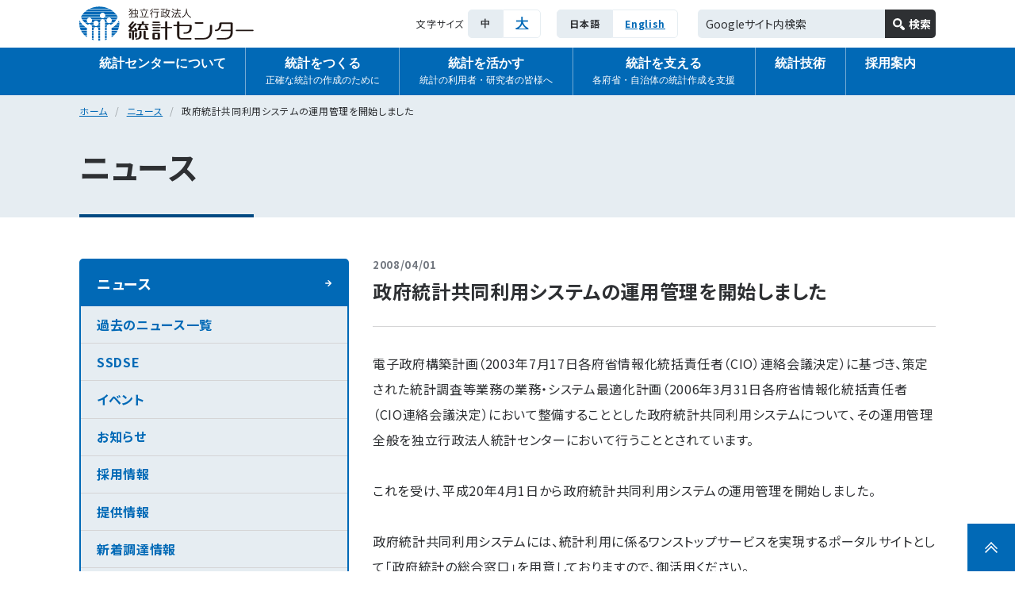

--- FILE ---
content_type: text/html; charset=UTF-8
request_url: https://www.nstac.go.jp/archive/news/1436/
body_size: 54583
content:
<!DOCTYPE html>
<html lang="ja">
<head>
<!-- Global site tag (gtag.js) - Google Analytics -->
<script async src="https://www.googletagmanager.com/gtag/js?id=G-V5WCL2W8T1"></script>
<script>
window.dataLayer = window.dataLayer || [];
function gtag(){dataLayer.push(arguments);}
gtag('js', new Date());

gtag('config', 'G-V5WCL2W8T1');
gtag('config', 'UA-223923592-1');
</script>
<meta charset="UTF-8">
<meta http-equiv="X-UA-Compatible" content="IE=edge">
<meta name="viewport" content="width=device-width">
<meta name="format-detection" content="email=no,telephone=no,address=no">
<!-- Promise polyfill IE11 SUPPORT -->
<script>window.Promise || document.write('<script src="https://www.nstac.go.jp/sys/wp-content/themes/toukei/lib/js/polyfill/promise.min.js"><\/script>');</script>
<meta name="description"         content="">
<!-- OGP -->
<meta property="og:title"        content="政府統計共同利用システムの運用管理を開始しました | 独立行政法人　統計センター">
<meta property="og:type"         content="article">
<meta property="og:url"          content="https://www.nstac.go.jp/archive/news/1436/">
<meta property="og:site_name"    content="独立行政法人　統計センター">
<meta property="og:description"  content="">
<meta property="og:image"        content="https://www.nstac.go.jp/sys/wp-content/themes/toukei/build/img/common/noimage.png">
<meta name="twitter:card"        content="summary_large_image">
<meta name="twitter:image"       content="https://www.nstac.go.jp/sys/wp-content/themes/toukei/build/img/common/noimage.png">
<!-- OGP End -->
<!-- favicon -->
<link rel="icon" href="https://www.nstac.go.jp/sys/wp-content/themes/toukei/build/img/common/favicon/favicon.ico">
<!-- スマホ用 -->
<link rel="apple-touch-icon" sizes="180x180" href="https://www.nstac.go.jp/sys/wp-content/themes/toukei/build/img/common/favicon/apple-touch-icon-180x180-precomposed.png">
<meta name="theme-color" content="#1a1a1a">
<title>政府統計共同利用システムの運用管理を開始しました | 独立行政法人　統計センター</title>
<meta name='robots' content='max-image-preview:large' />
	<style>img:is([sizes="auto" i], [sizes^="auto," i]) { contain-intrinsic-size: 3000px 1500px }</style>
	<link rel='stylesheet' id='format--large-css' href='https://www.nstac.go.jp/sys/wp-content/themes/toukei/build/css/format--large.css?ver=20250325' type='text/css' media='print, screen and (min-width: 521px)' />
<link rel='stylesheet' id='format--small-css' href='https://www.nstac.go.jp/sys/wp-content/themes/toukei/build/css/format--small.css?ver=20250325' type='text/css' media='screen and (max-width: 520px)' />
<link rel='stylesheet' id='common-margin--large-css' href='https://www.nstac.go.jp/sys/wp-content/themes/toukei/build/css/common-margin--large.css?ver=20250325' type='text/css' media='print, screen and (min-width: 521px)' />
<link rel='stylesheet' id='common-margin--small-css' href='https://www.nstac.go.jp/sys/wp-content/themes/toukei/build/css/common-margin--small.css?ver=20250325' type='text/css' media='screen and (max-width: 520px)' />
<link rel='stylesheet' id='page--large-css' href='https://www.nstac.go.jp/sys/wp-content/themes/toukei/build/css/single/post--large.css?ver=20250325' type='text/css' media='print, screen and (min-width: 521px)' />
<link rel='stylesheet' id='page--small-css' href='https://www.nstac.go.jp/sys/wp-content/themes/toukei/build/css/single/post--small.css?ver=20250325' type='text/css' media='screen and (max-width: 520px)' />
<link rel='stylesheet' id='print-css' href='https://www.nstac.go.jp/sys/wp-content/themes/toukei/build/css/print.css?ver=20250325' type='text/css' media='print' />
<style id='classic-theme-styles-inline-css' type='text/css'>
/*! This file is auto-generated */
.wp-block-button__link{color:#fff;background-color:#32373c;border-radius:9999px;box-shadow:none;text-decoration:none;padding:calc(.667em + 2px) calc(1.333em + 2px);font-size:1.125em}.wp-block-file__button{background:#32373c;color:#fff;text-decoration:none}
</style>
<style id='global-styles-inline-css' type='text/css'>
:root{--wp--preset--aspect-ratio--square: 1;--wp--preset--aspect-ratio--4-3: 4/3;--wp--preset--aspect-ratio--3-4: 3/4;--wp--preset--aspect-ratio--3-2: 3/2;--wp--preset--aspect-ratio--2-3: 2/3;--wp--preset--aspect-ratio--16-9: 16/9;--wp--preset--aspect-ratio--9-16: 9/16;--wp--preset--color--black: #000000;--wp--preset--color--cyan-bluish-gray: #abb8c3;--wp--preset--color--white: #ffffff;--wp--preset--color--pale-pink: #f78da7;--wp--preset--color--vivid-red: #cf2e2e;--wp--preset--color--luminous-vivid-orange: #ff6900;--wp--preset--color--luminous-vivid-amber: #fcb900;--wp--preset--color--light-green-cyan: #7bdcb5;--wp--preset--color--vivid-green-cyan: #00d084;--wp--preset--color--pale-cyan-blue: #8ed1fc;--wp--preset--color--vivid-cyan-blue: #0693e3;--wp--preset--color--vivid-purple: #9b51e0;--wp--preset--gradient--vivid-cyan-blue-to-vivid-purple: linear-gradient(135deg,rgba(6,147,227,1) 0%,rgb(155,81,224) 100%);--wp--preset--gradient--light-green-cyan-to-vivid-green-cyan: linear-gradient(135deg,rgb(122,220,180) 0%,rgb(0,208,130) 100%);--wp--preset--gradient--luminous-vivid-amber-to-luminous-vivid-orange: linear-gradient(135deg,rgba(252,185,0,1) 0%,rgba(255,105,0,1) 100%);--wp--preset--gradient--luminous-vivid-orange-to-vivid-red: linear-gradient(135deg,rgba(255,105,0,1) 0%,rgb(207,46,46) 100%);--wp--preset--gradient--very-light-gray-to-cyan-bluish-gray: linear-gradient(135deg,rgb(238,238,238) 0%,rgb(169,184,195) 100%);--wp--preset--gradient--cool-to-warm-spectrum: linear-gradient(135deg,rgb(74,234,220) 0%,rgb(151,120,209) 20%,rgb(207,42,186) 40%,rgb(238,44,130) 60%,rgb(251,105,98) 80%,rgb(254,248,76) 100%);--wp--preset--gradient--blush-light-purple: linear-gradient(135deg,rgb(255,206,236) 0%,rgb(152,150,240) 100%);--wp--preset--gradient--blush-bordeaux: linear-gradient(135deg,rgb(254,205,165) 0%,rgb(254,45,45) 50%,rgb(107,0,62) 100%);--wp--preset--gradient--luminous-dusk: linear-gradient(135deg,rgb(255,203,112) 0%,rgb(199,81,192) 50%,rgb(65,88,208) 100%);--wp--preset--gradient--pale-ocean: linear-gradient(135deg,rgb(255,245,203) 0%,rgb(182,227,212) 50%,rgb(51,167,181) 100%);--wp--preset--gradient--electric-grass: linear-gradient(135deg,rgb(202,248,128) 0%,rgb(113,206,126) 100%);--wp--preset--gradient--midnight: linear-gradient(135deg,rgb(2,3,129) 0%,rgb(40,116,252) 100%);--wp--preset--font-size--small: 13px;--wp--preset--font-size--medium: 20px;--wp--preset--font-size--large: 36px;--wp--preset--font-size--x-large: 42px;--wp--preset--spacing--20: 0.44rem;--wp--preset--spacing--30: 0.67rem;--wp--preset--spacing--40: 1rem;--wp--preset--spacing--50: 1.5rem;--wp--preset--spacing--60: 2.25rem;--wp--preset--spacing--70: 3.38rem;--wp--preset--spacing--80: 5.06rem;--wp--preset--shadow--natural: 6px 6px 9px rgba(0, 0, 0, 0.2);--wp--preset--shadow--deep: 12px 12px 50px rgba(0, 0, 0, 0.4);--wp--preset--shadow--sharp: 6px 6px 0px rgba(0, 0, 0, 0.2);--wp--preset--shadow--outlined: 6px 6px 0px -3px rgba(255, 255, 255, 1), 6px 6px rgba(0, 0, 0, 1);--wp--preset--shadow--crisp: 6px 6px 0px rgba(0, 0, 0, 1);}:where(.is-layout-flex){gap: 0.5em;}:where(.is-layout-grid){gap: 0.5em;}body .is-layout-flex{display: flex;}.is-layout-flex{flex-wrap: wrap;align-items: center;}.is-layout-flex > :is(*, div){margin: 0;}body .is-layout-grid{display: grid;}.is-layout-grid > :is(*, div){margin: 0;}:where(.wp-block-columns.is-layout-flex){gap: 2em;}:where(.wp-block-columns.is-layout-grid){gap: 2em;}:where(.wp-block-post-template.is-layout-flex){gap: 1.25em;}:where(.wp-block-post-template.is-layout-grid){gap: 1.25em;}.has-black-color{color: var(--wp--preset--color--black) !important;}.has-cyan-bluish-gray-color{color: var(--wp--preset--color--cyan-bluish-gray) !important;}.has-white-color{color: var(--wp--preset--color--white) !important;}.has-pale-pink-color{color: var(--wp--preset--color--pale-pink) !important;}.has-vivid-red-color{color: var(--wp--preset--color--vivid-red) !important;}.has-luminous-vivid-orange-color{color: var(--wp--preset--color--luminous-vivid-orange) !important;}.has-luminous-vivid-amber-color{color: var(--wp--preset--color--luminous-vivid-amber) !important;}.has-light-green-cyan-color{color: var(--wp--preset--color--light-green-cyan) !important;}.has-vivid-green-cyan-color{color: var(--wp--preset--color--vivid-green-cyan) !important;}.has-pale-cyan-blue-color{color: var(--wp--preset--color--pale-cyan-blue) !important;}.has-vivid-cyan-blue-color{color: var(--wp--preset--color--vivid-cyan-blue) !important;}.has-vivid-purple-color{color: var(--wp--preset--color--vivid-purple) !important;}.has-black-background-color{background-color: var(--wp--preset--color--black) !important;}.has-cyan-bluish-gray-background-color{background-color: var(--wp--preset--color--cyan-bluish-gray) !important;}.has-white-background-color{background-color: var(--wp--preset--color--white) !important;}.has-pale-pink-background-color{background-color: var(--wp--preset--color--pale-pink) !important;}.has-vivid-red-background-color{background-color: var(--wp--preset--color--vivid-red) !important;}.has-luminous-vivid-orange-background-color{background-color: var(--wp--preset--color--luminous-vivid-orange) !important;}.has-luminous-vivid-amber-background-color{background-color: var(--wp--preset--color--luminous-vivid-amber) !important;}.has-light-green-cyan-background-color{background-color: var(--wp--preset--color--light-green-cyan) !important;}.has-vivid-green-cyan-background-color{background-color: var(--wp--preset--color--vivid-green-cyan) !important;}.has-pale-cyan-blue-background-color{background-color: var(--wp--preset--color--pale-cyan-blue) !important;}.has-vivid-cyan-blue-background-color{background-color: var(--wp--preset--color--vivid-cyan-blue) !important;}.has-vivid-purple-background-color{background-color: var(--wp--preset--color--vivid-purple) !important;}.has-black-border-color{border-color: var(--wp--preset--color--black) !important;}.has-cyan-bluish-gray-border-color{border-color: var(--wp--preset--color--cyan-bluish-gray) !important;}.has-white-border-color{border-color: var(--wp--preset--color--white) !important;}.has-pale-pink-border-color{border-color: var(--wp--preset--color--pale-pink) !important;}.has-vivid-red-border-color{border-color: var(--wp--preset--color--vivid-red) !important;}.has-luminous-vivid-orange-border-color{border-color: var(--wp--preset--color--luminous-vivid-orange) !important;}.has-luminous-vivid-amber-border-color{border-color: var(--wp--preset--color--luminous-vivid-amber) !important;}.has-light-green-cyan-border-color{border-color: var(--wp--preset--color--light-green-cyan) !important;}.has-vivid-green-cyan-border-color{border-color: var(--wp--preset--color--vivid-green-cyan) !important;}.has-pale-cyan-blue-border-color{border-color: var(--wp--preset--color--pale-cyan-blue) !important;}.has-vivid-cyan-blue-border-color{border-color: var(--wp--preset--color--vivid-cyan-blue) !important;}.has-vivid-purple-border-color{border-color: var(--wp--preset--color--vivid-purple) !important;}.has-vivid-cyan-blue-to-vivid-purple-gradient-background{background: var(--wp--preset--gradient--vivid-cyan-blue-to-vivid-purple) !important;}.has-light-green-cyan-to-vivid-green-cyan-gradient-background{background: var(--wp--preset--gradient--light-green-cyan-to-vivid-green-cyan) !important;}.has-luminous-vivid-amber-to-luminous-vivid-orange-gradient-background{background: var(--wp--preset--gradient--luminous-vivid-amber-to-luminous-vivid-orange) !important;}.has-luminous-vivid-orange-to-vivid-red-gradient-background{background: var(--wp--preset--gradient--luminous-vivid-orange-to-vivid-red) !important;}.has-very-light-gray-to-cyan-bluish-gray-gradient-background{background: var(--wp--preset--gradient--very-light-gray-to-cyan-bluish-gray) !important;}.has-cool-to-warm-spectrum-gradient-background{background: var(--wp--preset--gradient--cool-to-warm-spectrum) !important;}.has-blush-light-purple-gradient-background{background: var(--wp--preset--gradient--blush-light-purple) !important;}.has-blush-bordeaux-gradient-background{background: var(--wp--preset--gradient--blush-bordeaux) !important;}.has-luminous-dusk-gradient-background{background: var(--wp--preset--gradient--luminous-dusk) !important;}.has-pale-ocean-gradient-background{background: var(--wp--preset--gradient--pale-ocean) !important;}.has-electric-grass-gradient-background{background: var(--wp--preset--gradient--electric-grass) !important;}.has-midnight-gradient-background{background: var(--wp--preset--gradient--midnight) !important;}.has-small-font-size{font-size: var(--wp--preset--font-size--small) !important;}.has-medium-font-size{font-size: var(--wp--preset--font-size--medium) !important;}.has-large-font-size{font-size: var(--wp--preset--font-size--large) !important;}.has-x-large-font-size{font-size: var(--wp--preset--font-size--x-large) !important;}
:where(.wp-block-post-template.is-layout-flex){gap: 1.25em;}:where(.wp-block-post-template.is-layout-grid){gap: 1.25em;}
:where(.wp-block-columns.is-layout-flex){gap: 2em;}:where(.wp-block-columns.is-layout-grid){gap: 2em;}
:root :where(.wp-block-pullquote){font-size: 1.5em;line-height: 1.6;}
</style>
<link rel='stylesheet' id='contact-form-7-css' href='https://www.nstac.go.jp/sys/wp-content/plugins/contact-form-7/includes/css/styles.css?ver=6.1.4' type='text/css' media='all' />
<link rel='stylesheet' id='wpa-css-css' href='https://www.nstac.go.jp/sys/wp-content/plugins/honeypot/includes/css/wpa.css?ver=2.3.04' type='text/css' media='all' />
<script type="text/javascript" src="https://www.nstac.go.jp/sys/wp-content/themes/toukei/lib/js/jquery-3.6.0.min.js?ver=20250325" id="jquery-js"></script>
<link rel="canonical" href="https://www.nstac.go.jp/archive/news/1436/">
</head>
<body class="post-template-default single single-post postid-1436 wp-embed-responsive theme-toukei">
<div id="pagetop"></div>
<header class="f__header">
<div>
    <div class="logo"><a href="https://www.nstac.go.jp">
        <img src="https://www.nstac.go.jp/sys/wp-content/themes/toukei/build/img/common/logo.svg" alt="独立行政法人　統計センター">
    </a></div>
    <div data-small-only class="menu-btn" id="menu-btn">
        <button type="button" aria-controls="gnav" aria-expanded="false">
            <span class="icon"></span><span class="icon"></span><span class="icon"></span>
            <span class="menu">メニュー</span>
            <span class="close">閉じる</span>
        </button>
    </div>
</div>
<nav class="gnav" id="gnav" aria-label="ヘッダーメニュー" aria-hidden="false">
    <div class="utility">
        <dl class="fs" data-large-only>
            <dt>文字サイズ</dt>
            <dd><ul>
                <li><button id="fs-def" class="def">中</button></li>
                <li><button id="fs-large" class="large">大</button></li>
            </ul></dd>
        </dl>
        <ul class="lang">
            <li><span>日本語</span></li>
            <li><a href="https://www.nstac.go.jp/en/archive/news/1436/" lang="en">English</a></li>
        </ul>
        <script async src="https://cse.google.com/cse.js?cx=442c675b02e252f90"></script>
        <div class="gsearch-box" id="gsearch-box">
            <form action="https://www.nstac.go.jp/search-result/" id="cse-search-box">
                <input type="hidden" name="cx" value="442c675b02e252f90" />
                <input type="hidden" name="ie" value="UTF-8" />
                <input type="text" name="q" size="31" title="Googleサイト内検索" placeholder="Googleサイト内検索" />
                <input type="submit" name="sa" value="検索" />
            </form>
        </div>
    </div>
    <div class="menu"><ul>
                <li class="has-sub">
            <button
                type="button"
                aria-controls="gnav-sub-about"
                aria-expanded="false"
            >
                統計センターについて            </button>
            <div id="gnav-sub-about" aria-hidden="true"><div>
                <p><a href="https://www.nstac.go.jp/about/">統計センターについて</a></p>
                <ul><li class="page_item page-item-89 page_item_has_children"><a href="https://www.nstac.go.jp/about/guide/">統計センター案内</a>
<ul class='children'>
	<li class="page_item page-item-110"><a href="https://www.nstac.go.jp/about/guide/message/">理事長挨拶</a></li>
	<li class="page_item page-item-111"><a href="https://www.nstac.go.jp/about/guide/outline/">経営理念・経営方針</a></li>
	<li class="page_item page-item-112"><a href="https://www.nstac.go.jp/about/guide/role/">統計センターの役割・機能</a></li>
	<li class="page_item page-item-113"><a href="https://www.nstac.go.jp/about/guide/overview/">概要及び沿革</a></li>
	<li class="page_item page-item-115"><a href="https://www.nstac.go.jp/about/guide/timeline/">統計センター年表</a></li>
	<li class="page_item page-item-116"><a href="https://www.nstac.go.jp/about/guide/isms/">ISMS認証</a></li>
	<li class="page_item page-item-6920"><a href="https://www.nstac.go.jp/about/guide/ryouritsu/">子育て・介護支援への取組</a></li>
	<li class="page_item page-item-117"><a href="https://www.nstac.go.jp/about/guide/pamphlet/">パンフレット</a></li>
	<li class="page_item page-item-118"><a href="https://www.nstac.go.jp/about/guide/access/">交通アクセス</a></li>
	<li class="page_item page-item-114"><a href="https://www.nstac.go.jp/about/guide/organization/">組織図</a></li>
</ul>
</li>
<li class="page_item page-item-90 page_item_has_children"><a href="https://www.nstac.go.jp/about/supply/">調達情報</a>
<ul class='children'>
	<li class="page_item page-item-26363"><a href="https://www.nstac.go.jp/about/supply/opencounter/">オープンカウンター方式による見積依頼</a></li>
	<li class="page_item page-item-119"><a href="https://www.nstac.go.jp/about/supply/koukoku/">調達に関する公告・公示</a></li>
	<li class="page_item page-item-120 page_item_has_children"><a href="https://www.nstac.go.jp/about/supply/kouhyou/">調達に関する公表</a></li>
	<li class="page_item page-item-121"><a href="https://www.nstac.go.jp/about/supply/shimei_teishi/">指名停止情報</a></li>
	<li class="page_item page-item-122"><a href="https://www.nstac.go.jp/about/supply/haishinservice/">入札情報配信サービス</a></li>
</ul>
</li>
<li class="page_item page-item-91 page_item_has_children"><a href="https://www.nstac.go.jp/about/release/">情報公開</a>
<ul class='children'>
	<li class="page_item page-item-123"><a href="https://www.nstac.go.jp/about/release/mokuteki/">統計センターの目的、業務の範囲及び組織</a></li>
	<li class="page_item page-item-124"><a href="https://www.nstac.go.jp/about/release/futaiketugi/">附帯決議等をふまえた総務省通知に基づく情報公開</a></li>
	<li class="page_item page-item-125 page_item_has_children"><a href="https://www.nstac.go.jp/about/release/project/">計画・目標等</a></li>
	<li class="page_item page-item-126 page_item_has_children"><a href="https://www.nstac.go.jp/about/release/business/">事業報告書</a></li>
	<li class="page_item page-item-127 page_item_has_children"><a href="https://www.nstac.go.jp/about/release/finance/">財務諸表等</a></li>
	<li class="page_item page-item-128"><a href="https://www.nstac.go.jp/about/release/achievement/">業務実績評価</a></li>
	<li class="page_item page-item-129"><a href="https://www.nstac.go.jp/about/release/regulation/">関係法令・規程等</a></li>
	<li class="page_item page-item-130 page_item_has_children"><a href="https://www.nstac.go.jp/about/release/open/">法人文書開示請求</a></li>
	<li class="page_item page-item-131"><a href="https://www.nstac.go.jp/about/release/pinfo/">保有個人情報開示請求等</a></li>
	<li class="page_item page-item-132 page_item_has_children"><a href="https://www.nstac.go.jp/about/release/iken/">意見募集</a></li>
	<li class="page_item page-item-27111"><a href="https://www.nstac.go.jp/about/release/zouyo/">贈与等報告書閲覧</a></li>
	<li class="page_item page-item-133"><a href="https://www.nstac.go.jp/about/release/other/">その他</a></li>
</ul>
</li>
<li class="page_item page-item-92 page_item_has_children"><a href="https://www.nstac.go.jp/about/pr/">広報</a>
<ul class='children'>
	<li class="page_item page-item-135"><a href="https://www.nstac.go.jp/about/pr/covid-19/">新型コロナウイルス感染症関連情報</a></li>
	<li class="page_item page-item-134"><a href="https://www.nstac.go.jp/about/pr/seminar/">各種セミナーの開催情報</a></li>
</ul>
</li>
</ul>
                <div data-large-only class="sub-close-btn" id="sub-about-close-btn"><button>閉じる</button></div>
            </div></div>
        </li>
                <li class="has-sub">
            <button
                type="button"
                aria-controls="gnav-sub-create"
                aria-expanded="false"
            >
                統計をつくる                <span>正確な統計の作成のために</span>
            </button>
            <div id="gnav-sub-create" aria-hidden="true"><div>
                <p><a href="https://www.nstac.go.jp/create/">統計をつくる</a></p>
                <ul><li class="page_item page-item-93"><a href="https://www.nstac.go.jp/create/practice/">統計作成実務</a></li>
<li class="page_item page-item-94"><a href="https://www.nstac.go.jp/create/plan/">統計作成の企画・設計</a></li>
<li class="page_item page-item-95"><a href="https://www.nstac.go.jp/create/operating/">業務プロセスの概要</a></li>
<li class="page_item page-item-96"><a href="https://www.nstac.go.jp/create/public/">統計センターが製表を行っている公的統計</a></li>
</ul>
                <div data-large-only class="sub-close-btn" id="sub-create-close-btn"><button>閉じる</button></div>
            </div></div>
        </li>
                <li class="has-sub">
            <button
                type="button"
                aria-controls="gnav-sub-use"
                aria-expanded="false"
            >
                統計を活かす                <span>統計の利用者・研究者の皆様へ</span>
            </button>
            <div id="gnav-sub-use" aria-hidden="true"><div>
                <p><a href="https://www.nstac.go.jp/use/">統計を活かす</a></p>
                <ul><li class="page_item page-item-97 page_item_has_children"><a href="https://www.nstac.go.jp/use/archives/">公的統計の二次的利用サービス</a>
<ul class='children'>
	<li class="page_item page-item-141"><a href="https://www.nstac.go.jp/use/archives/on-site/">調査票情報のオンサイト利用</a></li>
	<li class="page_item page-item-138 page_item_has_children"><a href="https://www.nstac.go.jp/use/archives/anonymity/">匿名データの利用</a></li>
	<li class="page_item page-item-139 page_item_has_children"><a href="https://www.nstac.go.jp/use/archives/order/">オーダーメード集計の利用</a></li>
	<li class="page_item page-item-145 page_item_has_children"><a href="https://www.nstac.go.jp/use/archives/cooperation/">学術研究機関等との連携</a></li>
	<li class="page_item page-item-143 page_item_has_children"><a href="https://www.nstac.go.jp/use/archives/event/">イベント情報</a></li>
	<li class="page_item page-item-142 page_item_has_children"><a href="https://www.nstac.go.jp/use/archives/ippan-microdata/">一般用ミクロデータの利用</a></li>
	<li class="page_item page-item-144"><a href="https://www.nstac.go.jp/use/archives/lis/">LISのデータベース利用</a></li>
</ul>
</li>
<li class="page_item page-item-98 page_item_has_children"><a href="https://www.nstac.go.jp/use/literacy/">統計リテラシー向上のために</a>
<ul class='children'>
	<li class="page_item page-item-147 page_item_has_children"><a href="https://www.nstac.go.jp/use/literacy/ssdse/">SSDSE（教育用標準データセット）</a></li>
	<li class="page_item page-item-61256"><a href="https://www.nstac.go.jp/use/literacy/compe/">統計データ分析コンペティション</a></li>
	<li class="page_item page-item-61287"><a href="https://www.nstac.go.jp/use/literacy/prize/">日本統計学会統計教育賞の受賞</a></li>
</ul>
</li>
</ul>
                <div data-large-only class="sub-close-btn" id="sub-use-close-btn"><button>閉じる</button></div>
            </div></div>
        </li>
                <li class="has-sub">
            <button
                type="button"
                aria-controls="gnav-sub-support"
                aria-expanded="false"
            >
                統計を支える                <span>各府省・自治体の統計作成を支援</span>
            </button>
            <div id="gnav-sub-support" aria-hidden="true"><div>
                <p><a href="https://www.nstac.go.jp/support/">統計を支える</a></p>
                <ul><li class="page_item page-item-100 page_item_has_children"><a href="https://www.nstac.go.jp/support/make-support/">統計作成支援</a>
<ul class='children'>
	<li class="page_item page-item-149"><a href="https://www.nstac.go.jp/support/make-support/tabulation/">受託業務の概要</a></li>
	<li class="page_item page-item-150"><a href="https://www.nstac.go.jp/support/make-support/public/">統計センターが各府省等からの委託により製表を行っている公的統計</a></li>
	<li class="page_item page-item-151"><a href="https://www.nstac.go.jp/support/make-support/enterprisesupport/">企業調査支援事業</a></li>
	<li class="page_item page-item-152"><a href="https://www.nstac.go.jp/support/make-support/officialservice/">公的基盤サービス</a></li>
</ul>
</li>
</ul>
                <div data-large-only class="sub-close-btn" id="sub-support-close-btn"><button>閉じる</button></div>
            </div></div>
        </li>
                <li class="has-sub">
            <button
                type="button"
                aria-controls="gnav-sub-technology"
                aria-expanded="false"
            >
                統計技術            </button>
            <div id="gnav-sub-technology" aria-hidden="true"><div>
                <p><a href="https://www.nstac.go.jp/technology/">統計技術</a></p>
                <ul><li class="page_item page-item-101 page_item_has_children"><a href="https://www.nstac.go.jp/technology/research/">統計技術研究</a>
<ul class='children'>
	<li class="page_item page-item-153"><a href="https://www.nstac.go.jp/technology/research/outline/">技術研究の概要</a></li>
	<li class="page_item page-item-154"><a href="https://www.nstac.go.jp/technology/research/reference/">製表技術参考資料等</a></li>
	<li class="page_item page-item-155"><a href="https://www.nstac.go.jp/technology/research/society/">学会等における報告・発表</a></li>
	<li class="page_item page-item-156"><a href="https://www.nstac.go.jp/technology/research/words/">製表関連国際用語集</a></li>
	<li class="page_item page-item-9219 page_item_has_children"><a href="https://www.nstac.go.jp/technology/research/kenkyuseika/">研究成果の受賞一覧</a></li>
	<li class="page_item page-item-9458 page_item_has_children"><a href="https://www.nstac.go.jp/technology/research/sankojoho/">参考情報</a></li>
</ul>
</li>
<li class="page_item page-item-102"><a href="https://www.nstac.go.jp/technology/international/">国際協力</a></li>
</ul>
                <div data-large-only class="sub-close-btn" id="sub-technology-close-btn"><button>閉じる</button></div>
            </div></div>
        </li>
                <li class="has-sub">
            <button
                type="button"
                aria-controls="gnav-sub-jobs"
                aria-expanded="false"
            >
                採用案内            </button>
            <div id="gnav-sub-jobs" aria-hidden="true"><div>
                <p><a href="https://www.nstac.go.jp/jobs/">採用案内</a></p>
                <ul><li class="page_item page-item-103 page_item_has_children"><a href="https://www.nstac.go.jp/jobs/staff/">新規職員の採用</a>
<ul class='children'>
	<li class="page_item page-item-4090"><a href="https://www.nstac.go.jp/jobs/staff/topmessage/">統計センターを志望される皆さんへ（Top Message）</a></li>
	<li class="page_item page-item-4101"><a href="https://www.nstac.go.jp/jobs/staff/event/">採用活動へのエントリー</a></li>
	<li class="page_item page-item-161"><a href="https://www.nstac.go.jp/jobs/staff/daisotsu/">一般職（大卒程度）</a></li>
	<li class="page_item page-item-162"><a href="https://www.nstac.go.jp/jobs/staff/kousotsu/">一般職（高卒者）</a></li>
	<li class="page_item page-item-163"><a href="https://www.nstac.go.jp/jobs/staff/chuto/">一般職（社会人（係員級））</a></li>
	<li class="page_item page-item-4126 page_item_has_children"><a href="https://www.nstac.go.jp/jobs/staff/office/">統計センターの職場を知る</a></li>
	<li class="page_item page-item-4176 page_item_has_children"><a href="https://www.nstac.go.jp/jobs/staff/message/">統計センターの仕事を知る（先輩職員からのメッセージ）</a></li>
	<li class="page_item page-item-164"><a href="https://www.nstac.go.jp/jobs/staff/faq/">採用に関するQ&amp;A</a></li>
	<li class="page_item page-item-4082"><a href="https://www.nstac.go.jp/jobs/staff/ikusei/">統計センターの人材確保・育成方針</a></li>
	<li class="page_item page-item-165"><a href="https://www.nstac.go.jp/jobs/staff/guide/">業務案内</a></li>
	<li class="page_item page-item-3979"><a href="https://www.nstac.go.jp/jobs/staff/enquete/">アンケートフォーム</a></li>
	<li class="page_item page-item-3958"><a href="https://www.nstac.go.jp/jobs/staff/mail_touroku/">メールアドレス登録申請フォーム</a></li>
	<li class="page_item page-item-3959"><a href="https://www.nstac.go.jp/jobs/staff/mail_stop/">メール配信停止フォーム</a></li>
</ul>
</li>
<li class="page_item page-item-106"><a href="https://www.nstac.go.jp/jobs/ninkitsuki/">任期付職員の採用</a></li>
<li class="page_item page-item-104"><a href="https://www.nstac.go.jp/jobs/kenkyuin/">任期付研究員の採用</a></li>
<li class="page_item page-item-107"><a href="https://www.nstac.go.jp/jobs/hijoukin/">非常勤職員の採用</a></li>
<li class="page_item page-item-105"><a href="https://www.nstac.go.jp/jobs/hijoukin-kenkyuin/">非常勤研究員の採用</a></li>
<li class="page_item page-item-108"><a href="https://www.nstac.go.jp/jobs/shogai/">選考採用</a></li>
<li class="page_item page-item-109"><a href="https://www.nstac.go.jp/jobs/contact/">採用に関する問い合わせ先</a></li>
</ul>
                <div data-large-only class="sub-close-btn" id="sub-jobs-close-btn"><button>閉じる</button></div>
            </div></div>
        </li>
    </ul></div>
    <div data-small-only class="menu-close-btn" id="menu-close-btn"><button>閉じる</button></div>
</nav>
</header>
<main class="f__main"><article>
<nav class="m__breadcrumb" aria-label="パンくずリスト"><ol>
<li><a href="https://www.nstac.go.jp">ホーム</a></li>
<li><a href="https://www.nstac.go.jp/archive/">ニュース</a></li><li>政府統計共同利用システムの運用管理を開始しました</li></ol></nav>
<header class="m__page-header">
<div class="page-title">
<div class="title">ニュース</div></div>
</header>
<div class="f__cnt-wrap">
<div class="f__cnt">

<div class="m__single-cnt">
<header class="post-title">
    <time>2008/04/01</time><h1>政府統計共同利用システムの運用管理を開始しました</h1></header>
<main>
<p>電子政府構築計画（2003年7月17日各府省情報化統括責任者（CIO）連絡会議決定）に基づき、策定された統計調査等業務の業務・システム最適化計画（2006年3月31日各府省情報化統括責任者（CIO連絡会議決定）において整備することとした政府統計共同利用システムについて、その運用管理全般を独立行政法人統計センターにおいて行うこととされています。</p>



<p>これを受け、平成20年4月1日から政府統計共同利用システムの運用管理を開始しました。</p>



<p>政府統計共同利用システムには、統計利用に係るワンストップサービスを実現するポータルサイトとして「政府統計の総合窓口」を用意しておりますので、御活用ください。</p>



<figure class="wp-block-image size-full"><a href="https://www.e-stat.go.jp/" target="_blank" rel="noopener"><img decoding="async" width="93" height="26" src="https://www.nstac.go.jp/sys/files/e-stat_logo.jpg" alt="e-Stat" class="wp-image-1514" /></a></figure>
</main>
<footer>
    <div class="btn"><a href="https://www.nstac.go.jp/archive/">ニュース一覧を見る</a></div>
</footer>
</div>
</div><!-- /f__cnt -->
<nav class="f__sidebar" aria-label="サイドメニュー"><section><h2><a href="https://www.nstac.go.jp/archive/">ニュース</a></h2><ul><li><a href="https://www.nstac.go.jp/archive/">過去のニュース一覧</a></li><li><a href="https://www.nstac.go.jp/archive/ssdse/">SSDSE</a></li><li><a href="https://www.nstac.go.jp/archive/event/">イベント</a></li><li><a href="https://www.nstac.go.jp/archive/news/">お知らせ</a></li><li><a href="https://www.nstac.go.jp/archive/jobs/">採用情報</a></li><li><a href="https://www.nstac.go.jp/archive/provided-info/">提供情報</a></li><li><a href="https://www.nstac.go.jp/archive/supply/">新着調達情報</a></li><li><a href="https://www.nstac.go.jp/archive/survey/">調査情報</a></li></ul></section></nav></div>
<div class="m__related-bnr-box">
    <ul>
        <li><a target="_blank" href="https://www.e-stat.go.jp/">
            <img
                alt="外部サイト「e-Stat（イースタット）」　別ウィンドウで開きます。"
                src="https://www.nstac.go.jp/sys/wp-content/themes/toukei/build/img/module/related-bnr-box/e-stat.png"
            >
            <span>政府統計の総合窓口</span>
        </a></li>
        <li><a target="_blank" href="https://www.stat.go.jp/">
            <img
                alt="外部サイト「総務省統計局」別ウィンドウで開きます。"
                src="https://www.nstac.go.jp/sys/wp-content/themes/toukei/build/img/module/related-bnr-box/stat.png"
            >
            <span>統計局ホームページ</span>
        </a></li>
        <li><a target="_blank" href="http://www.soumu.go.jp/">
            <img
                alt="外部サイト　別ウィンドウで開きます。"
                src="https://www.nstac.go.jp/sys/wp-content/themes/toukei/build/img/module/related-bnr-box/soumu.png"
            >
            <span>総務省ホームページ</span>
        </a></li>
        <li><a target="_blank" href="https://www.stat.go.jp/rikatsuyou/index.html">
            <img
                alt="外部サイト　別ウィンドウで開きます。"
                src="https://www.nstac.go.jp/sys/wp-content/themes/toukei/build/img/module/related-bnr-box/rikatsuyou.png"
            >
            <span>統計データ<br>利活用センター</span>
        </a></li>
        <li><a target="_blank" href="https://www.e-stat.go.jp/microdata/">
            <img
                alt="外部サイト「miripo」　別ウィンドウで開きます。"
                src="https://www.nstac.go.jp/sys/wp-content/themes/toukei/build/img/module/related-bnr-box/miripo.png"
            >
            <span>ミクロデータ利用<br>ポータルサイト</span>
        </a></li>
    </ul>
</div>
</article></main><!-- /f__main -->
<footer class="f__footer">
    <nav class="sub-menu" aria-label="フッターサブメニュー">
    <ul>
        <li><a href="https://www.nstac.go.jp/info/">当サイトについて</a></li>
        <li><a href="https://www.nstac.go.jp/info/privacy/">プライバシーポリシーについて</a></li>
        <li><a href="https://www.nstac.go.jp/info/sitemap/">サイトマップ</a></li>
        <li><a href="https://www.nstac.go.jp/info/search/">サイト内検索について</a></li>
        <li><a href="https://www.nstac.go.jp/contact/">お問い合わせ</a></li>
    </ul>
</nav>
<div class="info">
    <div class="logo"><a href="https://www.nstac.go.jp">
        <img src="https://www.nstac.go.jp/sys/wp-content/themes/toukei/build/img/common/logo.svg" alt="独立行政法人　統計センター">
    </a></div>
    <p>独立行政法人統計センター（法人番号7011105002089）</p>
</div>
<div class="menu"><div><nav aria-label="フッターメインメニュー">
<section class="about"><h2><a href="https://www.nstac.go.jp/about/">統計センターについて</a></h2><div><ul><li><a href="https://www.nstac.go.jp/about/guide/">統計センター案内</a><ul><li class="page_item page-item-110"><a href="https://www.nstac.go.jp/about/guide/message/">理事長挨拶</a></li>
<li class="page_item page-item-111"><a href="https://www.nstac.go.jp/about/guide/outline/">経営理念・経営方針</a></li>
<li class="page_item page-item-112"><a href="https://www.nstac.go.jp/about/guide/role/">統計センターの役割・機能</a></li>
<li class="page_item page-item-113"><a href="https://www.nstac.go.jp/about/guide/overview/">概要及び沿革</a></li>
<li class="page_item page-item-115"><a href="https://www.nstac.go.jp/about/guide/timeline/">統計センター年表</a></li>
<li class="page_item page-item-116"><a href="https://www.nstac.go.jp/about/guide/isms/">ISMS認証</a></li>
<li class="page_item page-item-6920"><a href="https://www.nstac.go.jp/about/guide/ryouritsu/">子育て・介護支援への取組</a></li>
<li class="page_item page-item-117"><a href="https://www.nstac.go.jp/about/guide/pamphlet/">パンフレット</a></li>
<li class="page_item page-item-118"><a href="https://www.nstac.go.jp/about/guide/access/">交通アクセス</a></li>
<li class="page_item page-item-114"><a href="https://www.nstac.go.jp/about/guide/organization/">組織図</a></li>
</ul></li><li><a href="https://www.nstac.go.jp/about/supply/">調達情報</a><ul><li class="page_item page-item-26363"><a href="https://www.nstac.go.jp/about/supply/opencounter/">オープンカウンター方式による見積依頼</a></li>
<li class="page_item page-item-119"><a href="https://www.nstac.go.jp/about/supply/koukoku/">調達に関する公告・公示</a></li>
<li class="page_item page-item-120 page_item_has_children"><a href="https://www.nstac.go.jp/about/supply/kouhyou/">調達に関する公表</a></li>
<li class="page_item page-item-121"><a href="https://www.nstac.go.jp/about/supply/shimei_teishi/">指名停止情報</a></li>
<li class="page_item page-item-122"><a href="https://www.nstac.go.jp/about/supply/haishinservice/">入札情報配信サービス</a></li>
</ul></li></ul><ul><li><a href="https://www.nstac.go.jp/about/release/">情報公開</a><ul><li class="page_item page-item-123"><a href="https://www.nstac.go.jp/about/release/mokuteki/">統計センターの目的、業務の範囲及び組織</a></li>
<li class="page_item page-item-124"><a href="https://www.nstac.go.jp/about/release/futaiketugi/">附帯決議等をふまえた総務省通知に基づく情報公開</a></li>
<li class="page_item page-item-125 page_item_has_children"><a href="https://www.nstac.go.jp/about/release/project/">計画・目標等</a></li>
<li class="page_item page-item-126 page_item_has_children"><a href="https://www.nstac.go.jp/about/release/business/">事業報告書</a></li>
<li class="page_item page-item-127 page_item_has_children"><a href="https://www.nstac.go.jp/about/release/finance/">財務諸表等</a></li>
<li class="page_item page-item-128"><a href="https://www.nstac.go.jp/about/release/achievement/">業務実績評価</a></li>
<li class="page_item page-item-129"><a href="https://www.nstac.go.jp/about/release/regulation/">関係法令・規程等</a></li>
<li class="page_item page-item-130 page_item_has_children"><a href="https://www.nstac.go.jp/about/release/open/">法人文書開示請求</a></li>
<li class="page_item page-item-131"><a href="https://www.nstac.go.jp/about/release/pinfo/">保有個人情報開示請求等</a></li>
<li class="page_item page-item-132 page_item_has_children"><a href="https://www.nstac.go.jp/about/release/iken/">意見募集</a></li>
<li class="page_item page-item-27111"><a href="https://www.nstac.go.jp/about/release/zouyo/">贈与等報告書閲覧</a></li>
<li class="page_item page-item-133"><a href="https://www.nstac.go.jp/about/release/other/">その他</a></li>
</ul></li><li><a href="https://www.nstac.go.jp/about/pr/">広報</a><ul><li class="page_item page-item-135"><a href="https://www.nstac.go.jp/about/pr/covid-19/">新型コロナウイルス感染症関連情報</a></li>
<li class="page_item page-item-134"><a href="https://www.nstac.go.jp/about/pr/seminar/">各種セミナーの開催情報</a></li>
</ul></li></ul></div></section><section><h2><a href="https://www.nstac.go.jp/create/">統計をつくる</a></h2><div><ul><li class="page_item page-item-93"><a href="https://www.nstac.go.jp/create/practice/">統計作成実務</a></li>
<li class="page_item page-item-94"><a href="https://www.nstac.go.jp/create/plan/">統計作成の企画・設計</a></li>
<li class="page_item page-item-95"><a href="https://www.nstac.go.jp/create/operating/">業務プロセスの概要</a></li>
<li class="page_item page-item-96"><a href="https://www.nstac.go.jp/create/public/">統計センターが製表を行っている公的統計</a></li>
</ul></div></section><section><h2><a href="https://www.nstac.go.jp/use/">統計を活かす</a></h2><div><ul><li class="page_item page-item-97 page_item_has_children"><a href="https://www.nstac.go.jp/use/archives/">公的統計の二次的利用サービス</a>
<ul class='children'>
	<li class="page_item page-item-141"><a href="https://www.nstac.go.jp/use/archives/on-site/">調査票情報のオンサイト利用</a></li>
	<li class="page_item page-item-138 page_item_has_children"><a href="https://www.nstac.go.jp/use/archives/anonymity/">匿名データの利用</a></li>
	<li class="page_item page-item-139 page_item_has_children"><a href="https://www.nstac.go.jp/use/archives/order/">オーダーメード集計の利用</a></li>
	<li class="page_item page-item-145 page_item_has_children"><a href="https://www.nstac.go.jp/use/archives/cooperation/">学術研究機関等との連携</a></li>
	<li class="page_item page-item-143 page_item_has_children"><a href="https://www.nstac.go.jp/use/archives/event/">イベント情報</a></li>
	<li class="page_item page-item-142 page_item_has_children"><a href="https://www.nstac.go.jp/use/archives/ippan-microdata/">一般用ミクロデータの利用</a></li>
	<li class="page_item page-item-144"><a href="https://www.nstac.go.jp/use/archives/lis/">LISのデータベース利用</a></li>
</ul>
</li>
<li class="page_item page-item-98 page_item_has_children"><a href="https://www.nstac.go.jp/use/literacy/">統計リテラシー向上のために</a>
<ul class='children'>
	<li class="page_item page-item-147 page_item_has_children"><a href="https://www.nstac.go.jp/use/literacy/ssdse/">SSDSE（教育用標準データセット）</a></li>
	<li class="page_item page-item-61256"><a href="https://www.nstac.go.jp/use/literacy/compe/">統計データ分析コンペティション</a></li>
	<li class="page_item page-item-61287"><a href="https://www.nstac.go.jp/use/literacy/prize/">日本統計学会統計教育賞の受賞</a></li>
</ul>
</li>
</ul></div></section><section><h2><a href="https://www.nstac.go.jp/support/">統計を支える</a></h2><div><ul><li class="page_item page-item-100 page_item_has_children"><a href="https://www.nstac.go.jp/support/make-support/">統計作成支援</a>
<ul class='children'>
	<li class="page_item page-item-149"><a href="https://www.nstac.go.jp/support/make-support/tabulation/">受託業務の概要</a></li>
	<li class="page_item page-item-150"><a href="https://www.nstac.go.jp/support/make-support/public/">統計センターが各府省等からの委託により製表を行っている公的統計</a></li>
	<li class="page_item page-item-151"><a href="https://www.nstac.go.jp/support/make-support/enterprisesupport/">企業調査支援事業</a></li>
	<li class="page_item page-item-152"><a href="https://www.nstac.go.jp/support/make-support/officialservice/">公的基盤サービス</a></li>
</ul>
</li>
</ul></div></section><section><h2><a href="https://www.nstac.go.jp/technology/">統計技術</a></h2><div><ul><li class="page_item page-item-101 page_item_has_children"><a href="https://www.nstac.go.jp/technology/research/">統計技術研究</a>
<ul class='children'>
	<li class="page_item page-item-153"><a href="https://www.nstac.go.jp/technology/research/outline/">技術研究の概要</a></li>
	<li class="page_item page-item-154"><a href="https://www.nstac.go.jp/technology/research/reference/">製表技術参考資料等</a></li>
	<li class="page_item page-item-155"><a href="https://www.nstac.go.jp/technology/research/society/">学会等における報告・発表</a></li>
	<li class="page_item page-item-156"><a href="https://www.nstac.go.jp/technology/research/words/">製表関連国際用語集</a></li>
	<li class="page_item page-item-9219 page_item_has_children"><a href="https://www.nstac.go.jp/technology/research/kenkyuseika/">研究成果の受賞一覧</a></li>
	<li class="page_item page-item-9458 page_item_has_children"><a href="https://www.nstac.go.jp/technology/research/sankojoho/">参考情報</a></li>
</ul>
</li>
<li class="page_item page-item-102"><a href="https://www.nstac.go.jp/technology/international/">国際協力</a></li>
</ul></div></section><section><h2><a href="https://www.nstac.go.jp/jobs/">採用案内</a></h2><div><ul><li class="page_item page-item-103 page_item_has_children"><a href="https://www.nstac.go.jp/jobs/staff/">新規職員の採用</a>
<ul class='children'>
	<li class="page_item page-item-4090"><a href="https://www.nstac.go.jp/jobs/staff/topmessage/">統計センターを志望される皆さんへ（Top Message）</a></li>
	<li class="page_item page-item-4101"><a href="https://www.nstac.go.jp/jobs/staff/event/">採用活動へのエントリー</a></li>
	<li class="page_item page-item-161"><a href="https://www.nstac.go.jp/jobs/staff/daisotsu/">一般職（大卒程度）</a></li>
	<li class="page_item page-item-162"><a href="https://www.nstac.go.jp/jobs/staff/kousotsu/">一般職（高卒者）</a></li>
	<li class="page_item page-item-163"><a href="https://www.nstac.go.jp/jobs/staff/chuto/">一般職（社会人（係員級））</a></li>
	<li class="page_item page-item-4126 page_item_has_children"><a href="https://www.nstac.go.jp/jobs/staff/office/">統計センターの職場を知る</a></li>
	<li class="page_item page-item-4176 page_item_has_children"><a href="https://www.nstac.go.jp/jobs/staff/message/">統計センターの仕事を知る（先輩職員からのメッセージ）</a></li>
	<li class="page_item page-item-164"><a href="https://www.nstac.go.jp/jobs/staff/faq/">採用に関するQ&amp;A</a></li>
	<li class="page_item page-item-4082"><a href="https://www.nstac.go.jp/jobs/staff/ikusei/">統計センターの人材確保・育成方針</a></li>
	<li class="page_item page-item-165"><a href="https://www.nstac.go.jp/jobs/staff/guide/">業務案内</a></li>
	<li class="page_item page-item-3979"><a href="https://www.nstac.go.jp/jobs/staff/enquete/">アンケートフォーム</a></li>
	<li class="page_item page-item-3958"><a href="https://www.nstac.go.jp/jobs/staff/mail_touroku/">メールアドレス登録申請フォーム</a></li>
	<li class="page_item page-item-3959"><a href="https://www.nstac.go.jp/jobs/staff/mail_stop/">メール配信停止フォーム</a></li>
</ul>
</li>
<li class="page_item page-item-106"><a href="https://www.nstac.go.jp/jobs/ninkitsuki/">任期付職員の採用</a></li>
<li class="page_item page-item-104"><a href="https://www.nstac.go.jp/jobs/kenkyuin/">任期付研究員の採用</a></li>
<li class="page_item page-item-107"><a href="https://www.nstac.go.jp/jobs/hijoukin/">非常勤職員の採用</a></li>
<li class="page_item page-item-105"><a href="https://www.nstac.go.jp/jobs/hijoukin-kenkyuin/">非常勤研究員の採用</a></li>
<li class="page_item page-item-108"><a href="https://www.nstac.go.jp/jobs/shogai/">選考採用</a></li>
<li class="page_item page-item-109"><a href="https://www.nstac.go.jp/jobs/contact/">採用に関する問い合わせ先</a></li>
</ul></div></section><section><h2><a href="https://www.nstac.go.jp/contact/">お問い合わせ</a></h2><div><ul><li class="page_item page-item-66"><a href="https://www.nstac.go.jp/contact/center/">統計センターに関するお問い合わせ</a></li>
<li class="page_item page-item-67"><a href="https://www.nstac.go.jp/contact/estat/">政府統計共同利用システム（e-Stat，オンライン調査システム等）に関するお問い合わせ</a></li>
<li class="page_item page-item-68"><a href="https://www.nstac.go.jp/contact/jyutaku/">製表の委託に関するお問い合わせ</a></li>
<li class="page_item page-item-69"><a href="https://www.nstac.go.jp/contact/purvey/">公共調達に関するお問い合わせ</a></li>
<li class="page_item page-item-70"><a href="https://www.nstac.go.jp/contact/koekitsuho/">公益通報窓口について</a></li>
<li class="page_item page-item-71"><a href="https://www.nstac.go.jp/contact/kenkyu/">研究活動に係る不正行為に関する申立て</a></li>
<li class="page_item page-item-72"><a href="https://www.nstac.go.jp/contact/telno/">電話番号一覧</a></li>
</ul></div></section><section><h2><a href="https://www.nstac.go.jp/info/">当サイトについて</a></h2><div><ul><li class="page_item page-item-59 page_item_has_children"><a href="https://www.nstac.go.jp/info/site-policy/">当サイトのご利用にあたって</a>
<ul class='children'>
	<li class="page_item page-item-3355"><a href="https://www.nstac.go.jp/info/site-policy/logo/">独立行政法人統計センターロゴマークの利用について</a></li>
</ul>
</li>
<li class="page_item page-item-3"><a href="https://www.nstac.go.jp/info/privacy/">プライバシーポリシーについて</a></li>
<li class="page_item page-item-61"><a href="https://www.nstac.go.jp/info/accessibility/">独立行政法人統計センターアクセシビリティ方針</a></li>
<li class="page_item page-item-62"><a href="https://www.nstac.go.jp/info/sitemap/">サイトマップ</a></li>
<li class="page_item page-item-63"><a href="https://www.nstac.go.jp/info/search/">サイト内検索について</a></li>
</ul></div></section></nav></div></div>
<div class="copyright"><div>
    <p lang="en">Copyright (c) 2025 National Statistics Center. All Rights reserved.</p>
    <div class="pagetop"><a href="#pagetop"><img src="https://www.nstac.go.jp/sys/wp-content/themes/toukei/build/img/frame/footer/pagetop.svg" alt="ページトップへ戻る"></a></div>
</div></div>
</footer>
<script type="application/ld+json">
{
    "@context": "https://schema.org",
    "@type": "BreadcrumbList",
    "itemListElement": [
    {
        "@type": "ListItem",
        "position": 1,
        "item": {
            "@id": "https://www.nstac.go.jp",
            "name": "トップページ"
        }
    }
,{"@type": "ListItem","position": 2,"item": {"@id": "https://www.nstac.go.jp/archive/","name": "ニュース"}},{"@type": "ListItem","position": 3,"item": {"@id": "https://www.nstac.go.jp/archive/news/1436/","name": "政府統計共同利用システムの運用管理を開始しました"}}]}
</script>
<script type="text/javascript" src="https://www.nstac.go.jp/sys/wp-content/themes/toukei/lib/js/jquery.cookie.min.js?ver=20250325" id="jquery-cookie-js"></script>
<script type="text/javascript" src="https://www.nstac.go.jp/sys/wp-content/themes/toukei/build/js/common.js?ver=20250325" id="common-script-js"></script>
<script type="text/javascript" src="https://www.nstac.go.jp/sys/wp-includes/js/dist/hooks.min.js?ver=4d63a3d491d11ffd8ac6" id="wp-hooks-js"></script>
<script type="text/javascript" src="https://www.nstac.go.jp/sys/wp-includes/js/dist/i18n.min.js?ver=5e580eb46a90c2b997e6" id="wp-i18n-js"></script>
<script type="text/javascript" id="wp-i18n-js-after">
/* <![CDATA[ */
wp.i18n.setLocaleData( { 'text direction\u0004ltr': [ 'ltr' ] } );
/* ]]> */
</script>
<script type="text/javascript" src="https://www.nstac.go.jp/sys/wp-content/plugins/contact-form-7/includes/swv/js/index.js?ver=6.1.4" id="swv-js"></script>
<script type="text/javascript" id="contact-form-7-js-translations">
/* <![CDATA[ */
( function( domain, translations ) {
	var localeData = translations.locale_data[ domain ] || translations.locale_data.messages;
	localeData[""].domain = domain;
	wp.i18n.setLocaleData( localeData, domain );
} )( "contact-form-7", {"translation-revision-date":"2025-11-30 08:12:23+0000","generator":"GlotPress\/4.0.3","domain":"messages","locale_data":{"messages":{"":{"domain":"messages","plural-forms":"nplurals=1; plural=0;","lang":"ja_JP"},"This contact form is placed in the wrong place.":["\u3053\u306e\u30b3\u30f3\u30bf\u30af\u30c8\u30d5\u30a9\u30fc\u30e0\u306f\u9593\u9055\u3063\u305f\u4f4d\u7f6e\u306b\u7f6e\u304b\u308c\u3066\u3044\u307e\u3059\u3002"],"Error:":["\u30a8\u30e9\u30fc:"]}},"comment":{"reference":"includes\/js\/index.js"}} );
/* ]]> */
</script>
<script type="text/javascript" id="contact-form-7-js-before">
/* <![CDATA[ */
var wpcf7 = {
    "api": {
        "root": "https:\/\/www.nstac.go.jp\/wp-json\/",
        "namespace": "contact-form-7\/v1"
    }
};
/* ]]> */
</script>
<script type="text/javascript" src="https://www.nstac.go.jp/sys/wp-content/plugins/contact-form-7/includes/js/index.js?ver=6.1.4" id="contact-form-7-js"></script>
<script type="text/javascript" src="https://www.nstac.go.jp/sys/wp-content/plugins/honeypot/includes/js/wpa.js?ver=2.3.04" id="wpascript-js"></script>
<script type="text/javascript" id="wpascript-js-after">
/* <![CDATA[ */
wpa_field_info = {"wpa_field_name":"myswfa3450","wpa_field_value":904250,"wpa_add_test":"no"}
/* ]]> */
</script>
</body>
</html>


--- FILE ---
content_type: text/css
request_url: https://www.nstac.go.jp/sys/wp-content/themes/toukei/build/css/format--large.css?ver=20250325
body_size: 68718
content:
@import url("https://fonts.googleapis.com/css?family=Noto+Sans+JP:400,700&subset=japanese&display=swap");

html,body,div,span,object,iframe,h1,h2,h3,h4,h5,h6,p,blockquote,pre,abbr,address,cite,code,del,dfn,em,img,ins,kbd,q,samp,small,strong,sub,sup,var,b,i,dl,dt,dd,ol,ul,li,fieldset,form,label,legend,table,caption,tbody,tfoot,thead,tr,th,td,article,aside,canvas,details,figcaption,figure,footer,header,hgroup,menu,nav,section,summary,time,mark,audio,video{margin:0;padding:0;border:0;outline:0;font-size:100%;vertical-align:baseline;background:transparent}body{line-height:1}article,aside,details,figcaption,figure,footer,header,hgroup,menu,nav,section{display:block}nav ul{list-style:none}blockquote,q{quotes:none}blockquote:before,blockquote:after,q:before,q:after{content:'';content:none}a{margin:0;padding:0;font-size:100%;vertical-align:baseline;background:transparent}ins{background-color:#ff9;color:#212121;text-decoration:none}mark{background-color:#ff9;color:#444;font-style:italic;font-weight:700}del{text-decoration:line-through}abbr[title],dfn[title]{border-bottom:1px dotted;cursor:help}table{border-collapse:collapse;border-spacing:0}hr{display:block;height:1px;border:0;border-top:1px solid #cccccc;margin:1em 0;padding:0}input,select{vertical-align:middle}body{font:13px/1.231 arial,helvetica,clean,sans-serif;*font-size:small;*font:x-small}select,input,button,textarea{font:99% arial,helvetica,clean,sans-serif}table{font-size:100%;font:100%}pre,code,kbd,samp,tt{font-family:monospace;*font-size:108%;line-height:100%}body{font-family:'ヒラギノ角ゴ Pro W3','Hiragino Kaku Gothic Pro','メイリオ',Meiryo,'ＭＳ Ｐゴシック',sans-serif}h1,h2,h3,h4,h5,h6,th{font-weight:400}img{vertical-align:top;height:auto}li{list-style:none}.d__color--notice{color:#c00}.d__font-size--l{font-size:120%}.d__font-size--s{font-size:80%}.d__icon--pdf{margin-left:0.5em;vertical-align:baseline;width:auto;height:1em}.d__icon--external{margin-left:0.5em;vertical-align:baseline;width:auto;height:0.75em}.d__icon--new{margin-left:0.5em;vertical-align:baseline;width:auto;height:0.9em}.m__page-header{width:100%;min-width:1080px;background:#e6edf2}.m__page-header>.page-title{position:relative;box-sizing:border-box;width:1080px;padding:2em 0 3em;margin:0 auto}.m__page-header>.page-title:after{content:"";position:absolute;bottom:0;left:0;width:220px;border-bottom:#014a82 4px solid}.m__page-header>.page-title>.title{font-size:40px;font-size:4rem;font-weight:700}.m__breadcrumb{width:100%;min-width:1080px;padding:1em 0;margin:0 auto;background:#e6edf2}.m__breadcrumb>ol{display:-ms-flexbox;display:flex;-ms-flex-wrap:wrap;flex-wrap:wrap;box-sizing:border-box;width:1080px;padding:0;margin:0 auto;font-size:12px;font-size:1.2rem}.m__breadcrumb>ol>li>a{word-break:break-word;text-decoration:underline;color:#0169b6}.m__breadcrumb>ol>li>a:hover{text-decoration:none}.m__breadcrumb>ol>li+li{margin-left:0.75em}.m__breadcrumb>ol>li+li:before{content:"/";margin-right:0.75em;opacity:0.4;-ms-filter:"progid:DXImageTransform.Microsoft.Alpha(Opacity=40)"}.m__cnt-set .heading--page-title{display:block;width:100%;text-align:left;line-height:1.5;font-size:24px;font-size:2.4rem;font-weight:700;position:relative;box-sizing:border-box;padding:0.5em 1em;background:#f2f2f2;border-radius:5px;padding:0.75em 1em;background:#e6edf2;border-radius:5px 5px 0 0}.m__cnt-set .heading--page-title>a{word-break:break-word;text-decoration:underline;color:#0169b6}.m__cnt-set .heading--page-title>a:hover{text-decoration:none}.m__cnt-set .heading--page-title:after{content:"";position:absolute;top:0.6em;bottom:0.6em;left:0;display:block;border-left:#014a82 8px solid}.m__cnt-set .heading--page-title:after{border-image:linear-gradient(#014a82 0%, #014a82 30%, #0178cf 30%, #0178cf 100%);border-image-slice:1}.m__cnt-set .heading--lv1,.m__cnt-set h1:not([class]),.m__cnt-set h2:not([class]),.m__cnt-set h1.wp-block-heading,.m__cnt-set h2.wp-block-heading{display:block;width:100%;text-align:left;line-height:1.5;font-size:24px;font-size:2.4rem;font-weight:700;position:relative;box-sizing:border-box;padding:0.5em 1em;background:#f2f2f2;border-radius:5px}.m__cnt-set .heading--lv1>a,.m__cnt-set h1:not([class])>a,.m__cnt-set h2:not([class])>a,.m__cnt-set h1.wp-block-heading>a,.m__cnt-set h2.wp-block-heading>a{word-break:break-word;text-decoration:underline;color:#0169b6}.m__cnt-set .heading--lv1>a:hover,.m__cnt-set h1:not([class])>a:hover,.m__cnt-set h2:not([class])>a:hover,.m__cnt-set h1.wp-block-heading>a:hover,.m__cnt-set h2.wp-block-heading>a:hover{text-decoration:none}.m__cnt-set .heading--lv1:after,.m__cnt-set h1:not([class]):after,.m__cnt-set h2:not([class]):after,.m__cnt-set h1.wp-block-heading:after,.m__cnt-set h2.wp-block-heading:after{content:"";position:absolute;top:0.6em;bottom:0.6em;left:0;display:block;border-left:#014a82 8px solid}.m__cnt-set .heading--lv2,.m__cnt-set h3:not([class]),.m__cnt-set h3.wp-block-heading{display:block;width:100%;text-align:left;line-height:1.5;font-size:20px;font-size:2rem;font-weight:700;position:relative;padding-bottom:0.5em}.m__cnt-set .heading--lv2>a,.m__cnt-set h3:not([class])>a,.m__cnt-set h3.wp-block-heading>a{word-break:break-word;text-decoration:underline;color:#0169b6}.m__cnt-set .heading--lv2>a:hover,.m__cnt-set h3:not([class])>a:hover,.m__cnt-set h3.wp-block-heading>a:hover{text-decoration:none}.m__cnt-set .heading--lv2:after,.m__cnt-set h3:not([class]):after,.m__cnt-set h3.wp-block-heading:after{content:"";position:absolute;bottom:0;left:0;right:0;display:block;width:100%;height:4px;margin:0 auto;background-image:linear-gradient(to right, #014a82 0%, #014a82 100px, #f2f2f2 100px, #f2f2f2 100%)}.m__cnt-set .heading--lv3,.m__cnt-set h4:not([class]),.m__cnt-set h4.wp-block-heading{display:block;width:100%;text-align:left;line-height:1.714;font-size:18px;font-size:1.8rem;font-weight:700;position:relative;padding-bottom:0.5em}.m__cnt-set .heading--lv3>a,.m__cnt-set h4:not([class])>a,.m__cnt-set h4.wp-block-heading>a{word-break:break-word;text-decoration:underline;color:#0169b6}.m__cnt-set .heading--lv3>a:hover,.m__cnt-set h4:not([class])>a:hover,.m__cnt-set h4.wp-block-heading>a:hover{text-decoration:none}.m__cnt-set .heading--lv3:after,.m__cnt-set h4:not([class]):after,.m__cnt-set h4.wp-block-heading:after{content:"";position:absolute;bottom:0;left:0;right:0;display:block;width:100%;height:2px;margin:0 auto;background-image:linear-gradient(to right, #014a82 0%, #014a82 100px, #f2f2f2 100px, #f2f2f2 100%)}.m__cnt-set .heading--lv4,.m__cnt-set h5:not([class]),.m__cnt-set h5.wp-block-heading{display:block;width:100%;text-align:left;line-height:1.714;font-size:18px;font-size:1.8rem;font-weight:700;color:#014a82}.m__cnt-set .heading--lv4>a,.m__cnt-set h5:not([class])>a,.m__cnt-set h5.wp-block-heading>a{word-break:break-word;text-decoration:underline;color:#0169b6}.m__cnt-set .heading--lv4>a:hover,.m__cnt-set h5:not([class])>a:hover,.m__cnt-set h5.wp-block-heading>a:hover{text-decoration:none}.m__cnt-set .heading--lv5,.m__cnt-set h6:not([class]),.m__cnt-set h6.wp-block-heading{display:block;width:100%;text-align:left;line-height:1.714;font-size:16px;font-size:1.6rem;font-weight:700}.m__cnt-set .heading--lv5>a,.m__cnt-set h6:not([class])>a,.m__cnt-set h6.wp-block-heading>a{word-break:break-word;text-decoration:underline;color:#0169b6}.m__cnt-set .heading--lv5>a:hover,.m__cnt-set h6:not([class])>a:hover,.m__cnt-set h6.wp-block-heading>a:hover{text-decoration:none}.m__cnt-set .text,.m__cnt-set .has-text-align-left,.m__cnt-set p:not([class]){text-align:left;line-height:2;font-size:16px;font-size:1.6rem}.m__cnt-set .text a,.m__cnt-set .has-text-align-left a,.m__cnt-set p:not([class]) a{word-break:break-word;text-decoration:underline;color:#0169b6}.m__cnt-set .text a:hover,.m__cnt-set .has-text-align-left a:hover,.m__cnt-set p:not([class]) a:hover{text-decoration:none}.m__cnt-set .text--center,.m__cnt-set .has-text-align-center{text-align:center;line-height:2;font-size:16px;font-size:1.6rem}.m__cnt-set .text--center a,.m__cnt-set .has-text-align-center a{word-break:break-word;text-decoration:underline;color:#0169b6}.m__cnt-set .text--center a:hover,.m__cnt-set .has-text-align-center a:hover{text-decoration:none}.m__cnt-set .text--right,.m__cnt-set .has-text-align-right{text-align:right;line-height:2;font-size:16px;font-size:1.6rem}.m__cnt-set .text--right a,.m__cnt-set .has-text-align-right a{word-break:break-word;text-decoration:underline;color:#0169b6}.m__cnt-set .text--right a:hover,.m__cnt-set .has-text-align-right a:hover{text-decoration:none}.m__cnt-set .list,.m__cnt-set ul.wp-block-list,.m__cnt-set ul:not([class]){line-height:1.714;font-size:16px;font-size:1.6rem;margin-left:1em}.m__cnt-set .list li>a,.m__cnt-set ul.wp-block-list li>a,.m__cnt-set ul:not([class]) li>a{word-break:break-word;text-decoration:underline;color:#0169b6}.m__cnt-set .list li>a:hover,.m__cnt-set ul.wp-block-list li>a:hover,.m__cnt-set ul:not([class]) li>a:hover{text-decoration:none}.m__cnt-set .list li>ul,.m__cnt-set .list li>ol,.m__cnt-set ul.wp-block-list li>ul,.m__cnt-set ul.wp-block-list li>ol,.m__cnt-set ul:not([class]) li>ul,.m__cnt-set ul:not([class]) li>ol{margin-top:0.75em;margin-bottom:0.75em}.m__cnt-set .list li+li,.m__cnt-set ul.wp-block-list li+li,.m__cnt-set ul:not([class]) li+li{margin-top:0.5em}.m__cnt-set .list li,.m__cnt-set ul.wp-block-list li,.m__cnt-set ul:not([class]) li{margin-left:1em;text-indent:-1em}.m__cnt-set .list li:before,.m__cnt-set ul.wp-block-list li:before,.m__cnt-set ul:not([class]) li:before{content:"";display:inline-block;width:0.65em;height:0.65em;margin-right:0.35em;background:#014a82;border-radius:50%}.m__cnt-set .list li>a,.m__cnt-set ul.wp-block-list li>a,.m__cnt-set ul:not([class]) li>a{padding:0;background:none}.m__cnt-set .list--order,.m__cnt-set ol.wp-block-list,.m__cnt-set ol:not([class]){line-height:1.714;font-size:16px;font-size:1.6rem;margin-left:2em}.m__cnt-set .list--order li>a,.m__cnt-set ol.wp-block-list li>a,.m__cnt-set ol:not([class]) li>a{word-break:break-word;text-decoration:underline;color:#0169b6}.m__cnt-set .list--order li>a:hover,.m__cnt-set ol.wp-block-list li>a:hover,.m__cnt-set ol:not([class]) li>a:hover{text-decoration:none}.m__cnt-set .list--order li>ul,.m__cnt-set .list--order li>ol,.m__cnt-set ol.wp-block-list li>ul,.m__cnt-set ol.wp-block-list li>ol,.m__cnt-set ol:not([class]) li>ul,.m__cnt-set ol:not([class]) li>ol{margin-top:0.75em;margin-bottom:0.75em}.m__cnt-set .list--order li+li,.m__cnt-set ol.wp-block-list li+li,.m__cnt-set ol:not([class]) li+li{margin-top:0.5em}.m__cnt-set .list--order li,.m__cnt-set ol.wp-block-list li,.m__cnt-set ol:not([class]) li{margin-left:0;text-indent:0;list-style:decimal}.m__cnt-set .list--order li:before,.m__cnt-set ol.wp-block-list li:before,.m__cnt-set ol:not([class]) li:before{content:none}.m__cnt-set .list--order li>a,.m__cnt-set ol.wp-block-list li>a,.m__cnt-set ol:not([class]) li>a{padding:0;background:none}.m__cnt-set .list--order--katakana{line-height:1.714;font-size:16px;font-size:1.6rem;margin-left:2em}.m__cnt-set .list--order--katakana li>a{word-break:break-word;text-decoration:underline;color:#0169b6}.m__cnt-set .list--order--katakana li>a:hover{text-decoration:none}.m__cnt-set .list--order--katakana li>ul,.m__cnt-set .list--order--katakana li>ol{margin-top:0.75em;margin-bottom:0.75em}.m__cnt-set .list--order--katakana li+li{margin-top:0.5em}.m__cnt-set .list--order--katakana li{margin-left:0;text-indent:0;list-style:katakana}.m__cnt-set .list--order--katakana li:before{content:none}.m__cnt-set .list--order--katakana li>a{padding:0;background:none}.m__cnt-set .list--pdf{line-height:1.714;font-size:16px;font-size:1.6rem;margin-left:0.5em}.m__cnt-set .list--pdf li>a{word-break:break-word;text-decoration:underline;color:#0169b6}.m__cnt-set .list--pdf li>a:hover{text-decoration:none}.m__cnt-set .list--pdf li>ul,.m__cnt-set .list--pdf li>ol{margin-top:0.75em;margin-bottom:0.75em}.m__cnt-set .list--pdf li+li{margin-top:0.5em}.m__cnt-set .list--pdf li{margin-left:1.5em;text-indent:-1.5em}.m__cnt-set .list--pdf li:before{content:none}.m__cnt-set .list--pdf li>a{padding-left:1.5em;background:url('../img/common/icon/pdf.png') no-repeat;background-position:left 0.25em;background-size:1.15em 1.15em}.m__cnt-set .list--arrow{line-height:1.714;font-size:16px;font-size:1.6rem;margin-left:0.5em}.m__cnt-set .list--arrow li>a{word-break:break-word;text-decoration:underline;color:#0169b6}.m__cnt-set .list--arrow li>a:hover{text-decoration:none}.m__cnt-set .list--arrow li>ul,.m__cnt-set .list--arrow li>ol{margin-top:0.75em;margin-bottom:0.75em}.m__cnt-set .list--arrow li+li{margin-top:0.5em}.m__cnt-set .list--arrow li{margin-left:1.5em;text-indent:-1.5em}.m__cnt-set .list--arrow li:before{content:none}.m__cnt-set .list--arrow li>a{padding-left:1.5em;background-repeat:no-repeat;background-image:url("data:image/svg+xml;charset=utf8,%3Csvg xmlns='http://www.w3.org/2000/svg' viewBox='0 0 540 540'%3E%3Cpath fill='%230169b6' d='M536.4,253.1c-2.1-5.5-5.4-10.6-9.4-14.8l-225-225c-17.6-17.6-46.3-17.6-63.9,0s-17.6,46.3,0,63.9l148.5,148H45c-24.9,0-45,20.1-45,45c0,24.9,20.1,45,45,45h341.6L238.1,463.2c-17.6,17.5-17.8,46-0.3,63.6c0.1,0.1,0.2,0.2,0.3,0.3c17.5,17.6,46,17.8,63.6,0.3c0.1-0.1,0.2-0.2,0.3-0.3l225-225c4.1-4.3,7.3-9.3,9.4-14.9C540.9,276.3,540.9,264,536.4,253.1L536.4,253.1z'/%3E%3C/svg%3E");background-position:left 0.5em;background-size:0.65em 0.65em}.m__cnt-set .table{width:100%;font-size:16px;font-size:1.6rem;background:#fff;border:#01477d 1px solid}.m__cnt-set .table th,.m__cnt-set .table td{padding:0.75em;line-height:1.714;font-size:16px;font-size:1.6rem}.m__cnt-set .table th.center,.m__cnt-set .table td.center{text-align:center}.m__cnt-set .table th.right,.m__cnt-set .table td.right{text-align:right}.m__cnt-set .table th a,.m__cnt-set .table td a{word-break:break-word;text-decoration:underline;color:#0169b6}.m__cnt-set .table th a:hover,.m__cnt-set .table td a:hover{text-decoration:none}.m__cnt-set .table>thead>tr>th,.m__cnt-set .table>thead>tr>td{text-align:center;vertical-align:middle;font-weight:700;color:#fff;background:#014a82}.m__cnt-set .table>thead>tr+tr>th,.m__cnt-set .table>thead>tr+tr>td{border-top:#416682 1px solid}.m__cnt-set .table>tbody>tr>th a,.m__cnt-set .table>tbody>tr>td a{word-wrap:break-word;text-decoration:underline;color:#0169b6}.m__cnt-set .table>tbody>tr>th a:hover,.m__cnt-set .table>tbody>tr>td a:hover{text-decoration:none}.m__cnt-set .table>tbody>tr>th{width:20%;text-align:left;vertical-align:middle;font-weight:700;background:#e6edf2}.m__cnt-set .table th+td,.m__cnt-set .table td+td{border-left:#416682 1px solid}.m__cnt-set .table>tbody>tr+tr>th,.m__cnt-set .table>tbody>tr+tr>td{border-top:#416682 1px solid}.m__cnt-set .scroll-table>table{width:100%;font-size:16px;font-size:1.6rem;background:#fff;border:#01477d 1px solid}.m__cnt-set .scroll-table>table th,.m__cnt-set .scroll-table>table td{padding:0.75em;line-height:1.714;font-size:16px;font-size:1.6rem}.m__cnt-set .scroll-table>table th.center,.m__cnt-set .scroll-table>table td.center{text-align:center}.m__cnt-set .scroll-table>table th.right,.m__cnt-set .scroll-table>table td.right{text-align:right}.m__cnt-set .scroll-table>table th a,.m__cnt-set .scroll-table>table td a{word-break:break-word;text-decoration:underline;color:#0169b6}.m__cnt-set .scroll-table>table th a:hover,.m__cnt-set .scroll-table>table td a:hover{text-decoration:none}.m__cnt-set .scroll-table>table>thead>tr>th,.m__cnt-set .scroll-table>table>thead>tr>td{text-align:center;vertical-align:middle;font-weight:700;color:#fff;background:#014a82}.m__cnt-set .scroll-table>table>thead>tr+tr>th,.m__cnt-set .scroll-table>table>thead>tr+tr>td{border-top:#416682 1px solid}.m__cnt-set .scroll-table>table>tbody>tr>th a,.m__cnt-set .scroll-table>table>tbody>tr>td a{word-wrap:break-word;text-decoration:underline;color:#0169b6}.m__cnt-set .scroll-table>table>tbody>tr>th a:hover,.m__cnt-set .scroll-table>table>tbody>tr>td a:hover{text-decoration:none}.m__cnt-set .scroll-table>table>tbody>tr>th{width:20%;text-align:left;vertical-align:middle;font-weight:700;background:#e6edf2}.m__cnt-set .scroll-table>table th,.m__cnt-set .scroll-table>table td{border-left:#416682 1px solid}.m__cnt-set .scroll-table>table>tbody>tr+tr>th,.m__cnt-set .scroll-table>table>tbody>tr+tr>td{border-top:#416682 1px solid}.m__cnt-set .btn>a,.m__cnt-set .btn>input[type="submit"],.m__cnt-set .btn>button,.m__cnt-set .btn--left>a,.m__cnt-set .btn--left>input[type="submit"],.m__cnt-set .btn--left>button,.m__cnt-set .btn--right>a,.m__cnt-set .btn--right>input[type="submit"],.m__cnt-set .btn--right>button{cursor:pointer;display:inline-block;box-sizing:border-box;padding:0.8225em 4em;line-height:1.5;font-size:16px;font-size:1.6rem;font-weight:700;color:#fff;background:#0169b6;border-radius:5px;border:0;transition:background-color 400ms;background-repeat:no-repeat;background-image:url("data:image/svg+xml;charset=utf8,%3Csvg xmlns='http://www.w3.org/2000/svg' viewBox='0 0 540 540'%3E%3Cpath fill='%23fff' d='M536.4,253.1c-2.1-5.5-5.4-10.6-9.4-14.8l-225-225c-17.6-17.6-46.3-17.6-63.9,0s-17.6,46.3,0,63.9l148.5,148H45c-24.9,0-45,20.1-45,45c0,24.9,20.1,45,45,45h341.6L238.1,463.2c-17.6,17.5-17.8,46-0.3,63.6c0.1,0.1,0.2,0.2,0.3,0.3c17.5,17.6,46,17.8,63.6,0.3c0.1-0.1,0.2-0.2,0.3-0.3l225-225c4.1-4.3,7.3-9.3,9.4-14.9C540.9,276.3,540.9,264,536.4,253.1L536.4,253.1z'/%3E%3C/svg%3E");background-position:right 15px center;background-size:9px 9px}.m__cnt-set .btn>a:hover,.m__cnt-set .btn>input[type="submit"]:hover,.m__cnt-set .btn>button:hover,.m__cnt-set .btn--left>a:hover,.m__cnt-set .btn--left>input[type="submit"]:hover,.m__cnt-set .btn--left>button:hover,.m__cnt-set .btn--right>a:hover,.m__cnt-set .btn--right>input[type="submit"]:hover,.m__cnt-set .btn--right>button:hover{background-color:#0178cf}.m__cnt-set .btn>a+a,.m__cnt-set .btn>input[type="submit"]+a,.m__cnt-set .btn>button+a,.m__cnt-set .btn--left>a+a,.m__cnt-set .btn--left>input[type="submit"]+a,.m__cnt-set .btn--left>button+a,.m__cnt-set .btn--right>a+a,.m__cnt-set .btn--right>input[type="submit"]+a,.m__cnt-set .btn--right>button+a{margin-left:0.5em}.m__cnt-set .btn>a.sub,.m__cnt-set .btn>input[type="submit"].sub,.m__cnt-set .btn>button.sub,.m__cnt-set .btn--left>a.sub,.m__cnt-set .btn--left>input[type="submit"].sub,.m__cnt-set .btn--left>button.sub,.m__cnt-set .btn--right>a.sub,.m__cnt-set .btn--right>input[type="submit"].sub,.m__cnt-set .btn--right>button.sub{cursor:pointer;display:inline-block;box-sizing:border-box;padding:0.8225em 4em;line-height:1.5;font-size:16px;font-size:1.6rem;font-weight:700;color:#0169b6;background:#fff;border-radius:5px;border:0;transition:background-color 400ms;background-repeat:no-repeat;background-image:url("data:image/svg+xml;charset=utf8,%3Csvg xmlns='http://www.w3.org/2000/svg' viewBox='0 0 540 540'%3E%3Cpath fill='%230169b6' d='M536.4,253.1c-2.1-5.5-5.4-10.6-9.4-14.8l-225-225c-17.6-17.6-46.3-17.6-63.9,0s-17.6,46.3,0,63.9l148.5,148H45c-24.9,0-45,20.1-45,45c0,24.9,20.1,45,45,45h341.6L238.1,463.2c-17.6,17.5-17.8,46-0.3,63.6c0.1,0.1,0.2,0.2,0.3,0.3c17.5,17.6,46,17.8,63.6,0.3c0.1-0.1,0.2-0.2,0.3-0.3l225-225c4.1-4.3,7.3-9.3,9.4-14.9C540.9,276.3,540.9,264,536.4,253.1L536.4,253.1z'/%3E%3C/svg%3E");background-position:right 15px center;background-size:9px 9px;transition:background-color 400ms;border:#0169b6 1px solid}.m__cnt-set .btn>a.sub:hover,.m__cnt-set .btn>input[type="submit"].sub:hover,.m__cnt-set .btn>button.sub:hover,.m__cnt-set .btn--left>a.sub:hover,.m__cnt-set .btn--left>input[type="submit"].sub:hover,.m__cnt-set .btn--left>button.sub:hover,.m__cnt-set .btn--right>a.sub:hover,.m__cnt-set .btn--right>input[type="submit"].sub:hover,.m__cnt-set .btn--right>button.sub:hover{background-color:#0178cf}.m__cnt-set .btn>a.sub:hover,.m__cnt-set .btn>input[type="submit"].sub:hover,.m__cnt-set .btn>button.sub:hover,.m__cnt-set .btn--left>a.sub:hover,.m__cnt-set .btn--left>input[type="submit"].sub:hover,.m__cnt-set .btn--left>button.sub:hover,.m__cnt-set .btn--right>a.sub:hover,.m__cnt-set .btn--right>input[type="submit"].sub:hover,.m__cnt-set .btn--right>button.sub:hover{background-color:#e6edf2}.m__cnt-set .btn{text-align:center}.m__cnt-set .btn--left{text-align:left}.m__cnt-set .btn--right{text-align:right}.m__cnt-set .btn-list{display:-ms-flexbox;display:flex;-ms-flex-wrap:wrap;flex-wrap:wrap;-ms-flex-pack:center;justify-content:center;gap:0.5em}.m__cnt-set .img,.m__cnt-set .wp-block-image{margin:0;text-align:center}.m__cnt-set .img a,.m__cnt-set .wp-block-image a{display:block}.m__cnt-set .img a img:hover,.m__cnt-set .wp-block-image a img:hover{outline:#0169b6 1px solid}.m__cnt-set .img figcaption,.m__cnt-set .wp-block-image figcaption{text-align:center;line-height:1.714;font-size:16px;font-size:1.6rem;margin-top:1em;font-size:14px;font-size:1.4rem}.m__cnt-set .img figcaption a,.m__cnt-set .wp-block-image figcaption a{word-break:break-word;text-decoration:underline;color:#0169b6}.m__cnt-set .img figcaption a:hover,.m__cnt-set .wp-block-image figcaption a:hover{text-decoration:none}.m__cnt-set .img .alignleft,.m__cnt-set .wp-block-image .alignleft{text-align:left}.m__cnt-set .img .alignright,.m__cnt-set .wp-block-image .alignright{text-align:right}.m__cnt-set .youtube{width:100%;height:0;position:relative;padding-top:56.25%;overflow:hidden}.m__cnt-set .youtube>iframe{position:absolute;top:0;left:0;width:100% !important;height:100% !important}.m__cnt-set .col--2{display:-ms-flexbox;display:flex;-ms-flex-wrap:wrap;flex-wrap:wrap;-ms-flex-pack:start;justify-content:flex-start;width:100%}.m__cnt-set .col--2>*{width:calc((100% - (30px * (2 - 1))) / 2);margin:0 0 0 30px}.m__cnt-set .col--2 .btn{text-align:right}.m__cnt-set .col--2>*:nth-of-type(2n-1){margin-left:0}.m__cnt-set .col--2>*:nth-of-type(n+3){margin-top:30px}.m__cnt-set .col--left-large{display:-ms-flexbox;display:flex;-ms-flex-wrap:wrap;flex-wrap:wrap;-ms-flex-pack:start;justify-content:flex-start;width:100%}.m__cnt-set .col--left-large>*{width:calc((100% - (30px * (2 - 1))) / 2);margin:0 0 0 30px}.m__cnt-set .col--left-large .btn{text-align:right}.m__cnt-set .col--left-large>*:nth-child(1){width:440px;margin-left:0}.m__cnt-set .col--left-large>*:nth-child(2){width:240px}.m__cnt-set .col--left-small{display:-ms-flexbox;display:flex;-ms-flex-wrap:wrap;flex-wrap:wrap;-ms-flex-pack:start;justify-content:flex-start;width:100%}.m__cnt-set .col--left-small>*{width:calc((100% - (30px * (2 - 1))) / 2);margin:0 0 0 30px}.m__cnt-set .col--left-small .btn{text-align:right}.m__cnt-set .col--left-small>*:nth-child(1){width:240px;margin-left:0}.m__cnt-set .col--left-small>*:nth-child(2){width:440px}.m__cnt-set .post-list>li+li{margin-top:2em}.m__cnt-set .post-list>li>article{display:-ms-flexbox;display:flex;-ms-flex-pack:start;justify-content:flex-start}.m__cnt-set .post-list>li>article>time,.m__cnt-set .post-list>li>article>span.time{text-align:left;line-height:27px;font-size:16px;font-size:1.6rem;margin-right:1.5em;font-size:14px;font-size:1.4rem}.m__cnt-set .post-list>li>article>time a,.m__cnt-set .post-list>li>article>span.time a{word-break:break-word;text-decoration:underline;color:#0169b6}.m__cnt-set .post-list>li>article>time a:hover,.m__cnt-set .post-list>li>article>span.time a:hover{text-decoration:none}.m__cnt-set .post-list>li>article>span[class^="cat--"]{display:-ms-flexbox;display:flex;-ms-flex-align:center;align-items:center;-ms-flex-pack:center;justify-content:center;box-sizing:border-box;width:8em;height:27px;padding:0 0.5em;margin-right:2em;font-size:12px;font-size:1.2rem;font-weight:700;color:#fff;background:#014a82}.m__cnt-set .post-list>li>article>span[class^="cat--"].cat--news{background:#014a82}.m__cnt-set .post-list>li>article>span[class^="cat--"].cat--jobs{background:#b63d01}.m__cnt-set .post-list>li>article>span[class^="cat--"].cat--supply{background:#007a7e}.m__cnt-set .post-list>li>article>span[class^="cat--"].cat--event{background:#b6017d}.m__cnt-set .post-list>li>article>span[class^="cat--"].cat--survey{background:#1878C7}.m__cnt-set .post-list>li>article>span[class^="cat--"].cat--provided-info{background:#7e4a0b}.m__cnt-set .post-list>li>article>span[class^="cat--"].cat--ssdse{background:#568200}.m__cnt-set .post-list>li>article>.title{-ms-flex:1;flex:1;text-align:left;line-height:1.714;font-size:16px;font-size:1.6rem;font-weight:700}.m__cnt-set .post-list>li>article>.title a{word-break:break-word;text-decoration:underline;color:#0169b6}.m__cnt-set .post-list>li>article>.title a:hover{text-decoration:none}.m__cnt-set .anchor-list{display:-ms-flexbox;display:flex;-ms-flex-wrap:wrap;flex-wrap:wrap;box-sizing:border-box;padding:1.5em 30px;background:#e6edf2}.m__cnt-set .anchor-list>li{margin:0.25em 2em 0.25em 0}.m__cnt-set .anchor-list>li>a{word-break:break-word;text-decoration:underline;background-repeat:no-repeat;background-image:url("data:image/svg+xml;charset=utf8,%3Csvg xmlns='http://www.w3.org/2000/svg' viewBox='0 0 540 540'%3E%3Cpath fill='%230169b6' d='M536.4,253.1c-2.1-5.5-5.4-10.6-9.4-14.8l-225-225c-17.6-17.6-46.3-17.6-63.9,0s-17.6,46.3,0,63.9l148.5,148H45c-24.9,0-45,20.1-45,45c0,24.9,20.1,45,45,45h341.6L238.1,463.2c-17.6,17.5-17.8,46-0.3,63.6c0.1,0.1,0.2,0.2,0.3,0.3c17.5,17.6,46,17.8,63.6,0.3c0.1-0.1,0.2-0.2,0.3-0.3l225-225c4.1-4.3,7.3-9.3,9.4-14.9C540.9,276.3,540.9,264,536.4,253.1L536.4,253.1z'/%3E%3C/svg%3E");padding-left:1.5em;font-size:14px;font-size:1.4rem;color:#2e3033;background-position:left 0.5em;background-size:0.65em 0.65em}.m__cnt-set .anchor-list>li>a:hover{text-decoration:none}.m__cnt-set .link-list{display:-ms-flexbox;display:flex;-ms-flex-wrap:wrap;flex-wrap:wrap;-ms-flex-pack:start;justify-content:flex-start}.m__cnt-set .link-list>li{width:calc((100% - 15px) / 2);margin-left:15px}.m__cnt-set .link-list>li:nth-child(2n-1){margin-left:0}.m__cnt-set .link-list>li:nth-child(n+3){margin-top:0.75em}.m__cnt-set .link-list>li>a{word-break:break-word;text-decoration:none;display:block;box-sizing:border-box;height:100%;padding:1em 1em 1em 2.5em;font-size:16px;font-size:1.6rem;font-weight:700;color:#0169b6;background-color:#f2f2f2;background-repeat:no-repeat;background-image:url("data:image/svg+xml;charset=utf8,%3Csvg xmlns='http://www.w3.org/2000/svg' viewBox='0 0 540 540'%3E%3Cpath fill='%230169b6' d='M536.4,253.1c-2.1-5.5-5.4-10.6-9.4-14.8l-225-225c-17.6-17.6-46.3-17.6-63.9,0s-17.6,46.3,0,63.9l148.5,148H45c-24.9,0-45,20.1-45,45c0,24.9,20.1,45,45,45h341.6L238.1,463.2c-17.6,17.5-17.8,46-0.3,63.6c0.1,0.1,0.2,0.2,0.3,0.3c17.5,17.6,46,17.8,63.6,0.3c0.1-0.1,0.2-0.2,0.3-0.3l225-225c4.1-4.3,7.3-9.3,9.4-14.9C540.9,276.3,540.9,264,536.4,253.1L536.4,253.1z'/%3E%3C/svg%3E");background-position:20px 1.35em;background-size:9px 9px}.m__cnt-set .link-list>li>a:hover{text-decoration:underline}.m__cnt-set .bg-box{box-sizing:border-box;padding:2em 30px;background:#e6edf2}.m__cnt-set .bg-box .link-list>li>a{background-color:#fff}.m__cnt-set .adobe-reader-box{display:-ms-flexbox;display:flex;-ms-flex-align:center;align-items:center;box-sizing:border-box;padding:1em 20px;background:#e6edf2}.m__cnt-set .adobe-reader-box>a{display:block}.m__cnt-set .adobe-reader-box>a>img:hover{outline:#0169b6 1px solid}.m__cnt-set .adobe-reader-box>p{text-align:left;line-height:1.714;font-size:16px;font-size:1.6rem;-ms-flex:1;flex:1;margin-left:20px;font-size:14px;font-size:1.4rem}.m__cnt-set .adobe-reader-box>p a{word-break:break-word;text-decoration:underline;color:#0169b6}.m__cnt-set .adobe-reader-box>p a:hover{text-decoration:none}.m__cnt-set .mail-form-box p:not([class]){margin:0;font-size:100%}.m__cnt-set .mail-form-box ul:not([class]),.m__cnt-set .mail-form-box ol:not([class]){margin:0;font-size:100%;list-style:none}.m__cnt-set .mail-form-box ul:not([class]) li,.m__cnt-set .mail-form-box ol:not([class]) li{margin:0;text-indent:0}.m__cnt-set .mail-form-box ul:not([class]) li:before,.m__cnt-set .mail-form-box ol:not([class]) li:before{content:none}.m__cnt-set .mail-form-box input[type="text"],.m__cnt-set .mail-form-box input[type="tel"],.m__cnt-set .mail-form-box input[type="email"],.m__cnt-set .mail-form-box input[type="number"],.m__cnt-set .mail-form-box textarea,.m__cnt-set .mail-form-box select{box-sizing:border-box;width:100%;height:40px;padding:0.25em 0.5em;background:#fff;border:rgba(0,0,0,0.2) 1px solid;border-radius:3px;outline:0;font-size:16px;font-size:1.6rem}.m__cnt-set .mail-form-box input[type="text"]:focus,.m__cnt-set .mail-form-box input[type="tel"]:focus,.m__cnt-set .mail-form-box input[type="email"]:focus,.m__cnt-set .mail-form-box input[type="number"]:focus,.m__cnt-set .mail-form-box textarea:focus,.m__cnt-set .mail-form-box select:focus{outline:0;box-shadow:0 0 0 2px #39aafe;transition:box-shadow 300ms}.m__cnt-set .mail-form-box input[type="text"].half,.m__cnt-set .mail-form-box input[type="tel"].half,.m__cnt-set .mail-form-box input[type="email"].half,.m__cnt-set .mail-form-box input[type="number"].half,.m__cnt-set .mail-form-box textarea.half,.m__cnt-set .mail-form-box select.half{width:50%}.m__cnt-set .mail-form-box input[type="text"].w-25,.m__cnt-set .mail-form-box input[type="tel"].w-25,.m__cnt-set .mail-form-box input[type="email"].w-25,.m__cnt-set .mail-form-box input[type="number"].w-25,.m__cnt-set .mail-form-box textarea.w-25,.m__cnt-set .mail-form-box select.w-25{width:25%}.m__cnt-set .mail-form-box input[type="text"].wpcf7-not-valid,.m__cnt-set .mail-form-box input[type="tel"].wpcf7-not-valid,.m__cnt-set .mail-form-box input[type="email"].wpcf7-not-valid,.m__cnt-set .mail-form-box input[type="number"].wpcf7-not-valid,.m__cnt-set .mail-form-box textarea.wpcf7-not-valid,.m__cnt-set .mail-form-box select.wpcf7-not-valid{background:#f99;border:#c00 1px solid}.m__cnt-set .mail-form-box textarea{min-height:200px;resize:vertical}.m__cnt-set .mail-form-box .wpcf7-list-item{display:block;margin:0;font-size:16px;font-size:1.6rem}.m__cnt-set .mail-form-box .wpcf7-list-item+.wpcf7-list-item{margin-top:1em}.m__cnt-set .mail-form-box .wpcf7-not-valid-tip{margin:0.5em 0;font-size:14px;font-size:1.4rem;font-weight:bold;color:#c00}.m__cnt-set .mail-form-box table{width:100%;font-size:16px;font-size:1.6rem;background:#fff;border:#01477d 1px solid;border:#01477d 1px solid}.m__cnt-set .mail-form-box table th,.m__cnt-set .mail-form-box table td{padding:0.75em;line-height:1.714;font-size:16px;font-size:1.6rem}.m__cnt-set .mail-form-box table th.center,.m__cnt-set .mail-form-box table td.center{text-align:center}.m__cnt-set .mail-form-box table th.right,.m__cnt-set .mail-form-box table td.right{text-align:right}.m__cnt-set .mail-form-box table th a,.m__cnt-set .mail-form-box table td a{word-break:break-word;text-decoration:underline;color:#0169b6}.m__cnt-set .mail-form-box table th a:hover,.m__cnt-set .mail-form-box table td a:hover{text-decoration:none}.m__cnt-set .mail-form-box table>thead>tr>th,.m__cnt-set .mail-form-box table>thead>tr>td{text-align:center;vertical-align:middle;font-weight:700;color:#fff;background:#014a82}.m__cnt-set .mail-form-box table>thead>tr+tr>th,.m__cnt-set .mail-form-box table>thead>tr+tr>td{border-top:#416682 1px solid}.m__cnt-set .mail-form-box table>tbody>tr>th a,.m__cnt-set .mail-form-box table>tbody>tr>td a{word-wrap:break-word;text-decoration:underline;color:#0169b6}.m__cnt-set .mail-form-box table>tbody>tr>th a:hover,.m__cnt-set .mail-form-box table>tbody>tr>td a:hover{text-decoration:none}.m__cnt-set .mail-form-box table>tbody>tr>th{width:20%;text-align:left;vertical-align:middle;font-weight:700;background:#e6edf2}.m__cnt-set .mail-form-box table th,.m__cnt-set .mail-form-box table td{border-left:#416682 1px solid}.m__cnt-set .mail-form-box table>tbody>tr+tr>th,.m__cnt-set .mail-form-box table>tbody>tr+tr>td{border-top:#416682 1px solid}.m__cnt-set .mail-form-box table>tbody>tr>th,.m__cnt-set .mail-form-box table>tbody>tr>td{vertical-align:middle}.m__cnt-set .mail-form-box table>tbody>tr>th.required,.m__cnt-set .mail-form-box table>tbody>tr>td.required{position:relative;padding-right:3.5em}.m__cnt-set .mail-form-box table>tbody>tr>th.required i,.m__cnt-set .mail-form-box table>tbody>tr>th.required strong,.m__cnt-set .mail-form-box table>tbody>tr>td.required i,.m__cnt-set .mail-form-box table>tbody>tr>td.required strong{position:absolute;-ms-transform:translateY(-50%);transform:translateY(-50%);top:50%;right:15px;display:inline-block;padding:0.25em;margin:auto 0;font-size:12px;font-size:1.2rem;font-weight:700;font-style:normal;color:#fff;background:#c00}.m__cnt-set .mail-form-box table>tbody>tr>th{box-sizing:border-box;width:14em}.m__cnt-set .mail-form-box table>tbody>tr>td p+p{margin-top:0.5em}.m__cnt-set .mail-form-box .form-parts-cnt legend+div,.m__cnt-set .mail-form-box .form-parts-cnt legend+ul{margin-top:2em}.m__cnt-set .mail-form-box .form-parts-cnt ul>li+li{margin-top:0.75em}.m__cnt-set .mail-form-box .form-parts-cnt ul>li>label{margin:0.5em 0 0 1em}.m__cnt-set .mail-form-box .form-parts-cnt ul>li>label>span>input{margin:0 0.25em}.m__cnt-set .mail-form-box .acceptance{text-align:center;line-height:1.714;font-size:16px;font-size:1.6rem;margin:2em auto}.m__cnt-set .mail-form-box .acceptance a{word-break:break-word;text-decoration:underline;color:#0169b6}.m__cnt-set .mail-form-box .acceptance a:hover{text-decoration:none}.m__cnt-set .mail-form-box .acceptance fieldset{margin-top:2em;padding:0.5em 20px 1em;border:rgba(46,48,51,0.2) 2px solid}.m__cnt-set .mail-form-box .acceptance fieldset>legend{padding:0 0.5em;font-weight:700}.m__cnt-set .mail-form-box .acceptance .wpcf7-list-item{margin:0}.m__cnt-set .mail-form-box .policy{overflow-y:scroll;box-sizing:border-box;height:250px;padding:20px;margin:2em auto;border:rgba(46,48,51,0.2) 1px solid}.m__cnt-set .mail-form-box .wpcf7-response-output{box-sizing:border-box;padding:0.5em 20px;margin:2em 0 1em;font-size:16px;font-size:1.6rem}.m__cnt-set .mail-form-box .btn>input[type="submit"],.m__cnt-set .mail-form-box .btn>button{cursor:pointer;display:inline-block;box-sizing:border-box;padding:0.8225em 4em;line-height:1.5;font-size:18px;font-size:1.8rem;font-weight:700;color:#fff;background:#0169b6;border-radius:5px;border:0;transition:background-color 400ms;display:block;margin:0 auto;transition:background-color 400ms}.m__cnt-set .mail-form-box .btn>input[type="submit"]:hover,.m__cnt-set .mail-form-box .btn>button:hover{background-color:#0178cf}.m__cnt-set .mail-form-box .btn>input[type="submit"]:hover,.m__cnt-set .mail-form-box .btn>button:hover{background-color:#0178cf}.m__cnt-set .mail-form-box .btn>input[type="submit"]:disabled,.m__cnt-set .mail-form-box .btn>button:disabled{cursor:not-allowed;background:#f2f2f2}.m__cnt-set .mail-form-box .btn>input[type="submit"]:disabled:hover,.m__cnt-set .mail-form-box .btn>button:disabled:hover{opacity:1;-ms-filter:"progid:DXImageTransform.Microsoft.Alpha(Opacity=100)"}.m__cnt-set .screen-reader-response{display:none}.m__single-cnt{box-sizing:border-box;background:#fff}.m__single-cnt>header{box-sizing:border-box;padding-bottom:2em;border-bottom:rgba(46,48,51,0.2) 1px solid}.m__single-cnt>header>time{display:block;font-weight:700;margin-bottom:0.5em;color:#737880}.m__single-cnt>header h1{display:block;width:100%;text-align:left;line-height:1.5;font-size:24px;font-size:2.4rem;font-weight:700}.m__single-cnt>header h1>a{word-break:break-word;text-decoration:underline;color:#0169b6}.m__single-cnt>header h1>a:hover{text-decoration:none}.m__single-cnt>main{display:block;box-sizing:border-box;padding:30px 0 60px}.m__single-cnt>main h1,.m__single-cnt>main h2{display:block;width:100%;text-align:left;line-height:1.5;font-size:24px;font-size:2.4rem;font-weight:700;position:relative;box-sizing:border-box;padding:0.5em 1em;background:#f2f2f2;border-radius:5px}.m__single-cnt>main h1>a,.m__single-cnt>main h2>a{word-break:break-word;text-decoration:underline;color:#0169b6}.m__single-cnt>main h1>a:hover,.m__single-cnt>main h2>a:hover{text-decoration:none}.m__single-cnt>main h1:after,.m__single-cnt>main h2:after{content:"";position:absolute;top:0.6em;bottom:0.6em;left:0;display:block;border-left:#014a82 8px solid}.m__single-cnt>main h3{display:block;width:100%;text-align:left;line-height:1.5;font-size:20px;font-size:2rem;font-weight:700;position:relative;padding-bottom:0.5em}.m__single-cnt>main h3>a{word-break:break-word;text-decoration:underline;color:#0169b6}.m__single-cnt>main h3>a:hover{text-decoration:none}.m__single-cnt>main h3:after{content:"";position:absolute;bottom:0;left:0;right:0;display:block;width:100%;height:4px;margin:0 auto;background-image:linear-gradient(to right, #014a82 0%, #014a82 100px, #f2f2f2 100px, #f2f2f2 100%)}.m__single-cnt>main h4{display:block;width:100%;text-align:left;line-height:1.714;font-size:18px;font-size:1.8rem;font-weight:700;position:relative;padding-bottom:0.5em}.m__single-cnt>main h4>a{word-break:break-word;text-decoration:underline;color:#0169b6}.m__single-cnt>main h4>a:hover{text-decoration:none}.m__single-cnt>main h4:after{content:"";position:absolute;bottom:0;left:0;right:0;display:block;width:100%;height:2px;margin:0 auto;background-image:linear-gradient(to right, #014a82 0%, #014a82 100px, #f2f2f2 100px, #f2f2f2 100%)}.m__single-cnt>main h5,.m__single-cnt>main h6{display:block;width:100%;text-align:left;line-height:1.714;font-size:18px;font-size:1.8rem;font-weight:700}.m__single-cnt>main h5>a,.m__single-cnt>main h6>a{word-break:break-word;text-decoration:underline;color:#0169b6}.m__single-cnt>main h5>a:hover,.m__single-cnt>main h6>a:hover{text-decoration:none}.m__single-cnt>main p{text-align:left;line-height:2;font-size:16px;font-size:1.6rem}.m__single-cnt>main p a{word-break:break-word;text-decoration:underline;color:#0169b6}.m__single-cnt>main p a:hover{text-decoration:none}.m__single-cnt>main figure.wp-block-image{display:block;text-align:center}.m__single-cnt>main figure.wp-block-image a{display:block}.m__single-cnt>main figure.wp-block-image figcaption{text-align:center;line-height:1.714;font-size:16px;font-size:1.6rem;margin-top:1em;font-size:14px;font-size:1.4rem}.m__single-cnt>main figure.wp-block-image figcaption a{word-break:break-word;text-decoration:underline;color:#0169b6}.m__single-cnt>main figure.wp-block-image figcaption a:hover{text-decoration:none}.m__single-cnt>main ul{line-height:1.714;font-size:16px;font-size:1.6rem;margin-left:1em}.m__single-cnt>main ul li>a{word-break:break-word;text-decoration:underline;color:#0169b6}.m__single-cnt>main ul li>a:hover{text-decoration:none}.m__single-cnt>main ul li>ul,.m__single-cnt>main ul li>ol{margin-top:0.75em;margin-bottom:0.75em}.m__single-cnt>main ul li+li{margin-top:0.5em}.m__single-cnt>main ul li{margin-left:1em;text-indent:-1em}.m__single-cnt>main ul li:before{content:"";display:inline-block;width:0.65em;height:0.65em;margin-right:0.35em;background:#014a82;border-radius:50%}.m__single-cnt>main ul li>a{padding:0;background:none}.m__single-cnt>main ol{line-height:1.714;font-size:16px;font-size:1.6rem;margin-left:2em}.m__single-cnt>main ol li>a{word-break:break-word;text-decoration:underline;color:#0169b6}.m__single-cnt>main ol li>a:hover{text-decoration:none}.m__single-cnt>main ol li>ul,.m__single-cnt>main ol li>ol{margin-top:0.75em;margin-bottom:0.75em}.m__single-cnt>main ol li+li{margin-top:0.5em}.m__single-cnt>main ol li{margin-left:0;text-indent:0;list-style:decimal}.m__single-cnt>main ol li:before{content:none}.m__single-cnt>main ol li>a{padding:0;background:none}.m__single-cnt>main .wp-block-table table{width:100%;font-size:16px;font-size:1.6rem;background:#fff;border:#01477d 1px solid}.m__single-cnt>main .wp-block-table table th,.m__single-cnt>main .wp-block-table table td{padding:0.75em;line-height:1.714;font-size:16px;font-size:1.6rem}.m__single-cnt>main .wp-block-table table th.center,.m__single-cnt>main .wp-block-table table td.center{text-align:center}.m__single-cnt>main .wp-block-table table th.right,.m__single-cnt>main .wp-block-table table td.right{text-align:right}.m__single-cnt>main .wp-block-table table th a,.m__single-cnt>main .wp-block-table table td a{word-break:break-word;text-decoration:underline;color:#0169b6}.m__single-cnt>main .wp-block-table table th a:hover,.m__single-cnt>main .wp-block-table table td a:hover{text-decoration:none}.m__single-cnt>main .wp-block-table table>thead>tr>th,.m__single-cnt>main .wp-block-table table>thead>tr>td{text-align:center;vertical-align:middle;font-weight:700;color:#fff;background:#014a82}.m__single-cnt>main .wp-block-table table>thead>tr+tr>th,.m__single-cnt>main .wp-block-table table>thead>tr+tr>td{border-top:#416682 1px solid}.m__single-cnt>main .wp-block-table table>tbody>tr>th a,.m__single-cnt>main .wp-block-table table>tbody>tr>td a{word-wrap:break-word;text-decoration:underline;color:#0169b6}.m__single-cnt>main .wp-block-table table>tbody>tr>th a:hover,.m__single-cnt>main .wp-block-table table>tbody>tr>td a:hover{text-decoration:none}.m__single-cnt>main .wp-block-table table>tbody>tr>th{width:20%;text-align:left;vertical-align:middle;font-weight:700;background:#e6edf2}.m__single-cnt>main .wp-block-table table td:first-child{text-align:left;vertical-align:middle;font-weight:700;background:#e6edf2}.m__single-cnt>main .wp-block-table table td p+p{margin-top:0.25em}.m__single-cnt>main .scroll-table{border:#01477d 1px solid}.m__single-cnt>main .scroll-table>table{width:100%;font-size:16px;font-size:1.6rem;background:#fff;border:#01477d 1px solid;margin-bottom:0}.m__single-cnt>main .scroll-table>table th,.m__single-cnt>main .scroll-table>table td{padding:0.75em;line-height:1.714;font-size:16px;font-size:1.6rem}.m__single-cnt>main .scroll-table>table th.center,.m__single-cnt>main .scroll-table>table td.center{text-align:center}.m__single-cnt>main .scroll-table>table th.right,.m__single-cnt>main .scroll-table>table td.right{text-align:right}.m__single-cnt>main .scroll-table>table th a,.m__single-cnt>main .scroll-table>table td a{word-break:break-word;text-decoration:underline;color:#0169b6}.m__single-cnt>main .scroll-table>table th a:hover,.m__single-cnt>main .scroll-table>table td a:hover{text-decoration:none}.m__single-cnt>main .scroll-table>table>thead>tr>th,.m__single-cnt>main .scroll-table>table>thead>tr>td{text-align:center;vertical-align:middle;font-weight:700;color:#fff;background:#014a82}.m__single-cnt>main .scroll-table>table>thead>tr+tr>th,.m__single-cnt>main .scroll-table>table>thead>tr+tr>td{border-top:#416682 1px solid}.m__single-cnt>main .scroll-table>table>tbody>tr>th a,.m__single-cnt>main .scroll-table>table>tbody>tr>td a{word-wrap:break-word;text-decoration:underline;color:#0169b6}.m__single-cnt>main .scroll-table>table>tbody>tr>th a:hover,.m__single-cnt>main .scroll-table>table>tbody>tr>td a:hover{text-decoration:none}.m__single-cnt>main .scroll-table>table>tbody>tr>th{width:20%;text-align:left;vertical-align:middle;font-weight:700;background:#e6edf2}.m__single-cnt>main .scroll-table>table th,.m__single-cnt>main .scroll-table>table td{border-left:#416682 1px solid}.m__single-cnt>main .scroll-table>table>tbody>tr+tr>th,.m__single-cnt>main .scroll-table>table>tbody>tr+tr>td{border-top:#416682 1px solid}.m__single-cnt>main .wp-block-buttons .wp-block-button{margin:0}.m__single-cnt>main .wp-block-buttons .wp-block-button+.wp-block-button{margin-left:1em}.m__single-cnt>main .wp-block-buttons .wp-block-button>a.wp-block-button__link{cursor:pointer;display:inline-block;box-sizing:border-box;padding:0.8225em 4em;line-height:1.5;font-size:16px;font-size:1.6rem;font-weight:700;color:#fff;background:#0169b6;border-radius:5px;border:0;transition:background-color 400ms;background-repeat:no-repeat;background-image:url("data:image/svg+xml;charset=utf8,%3Csvg xmlns='http://www.w3.org/2000/svg' viewBox='0 0 540 540'%3E%3Cpath fill='%23fff' d='M536.4,253.1c-2.1-5.5-5.4-10.6-9.4-14.8l-225-225c-17.6-17.6-46.3-17.6-63.9,0s-17.6,46.3,0,63.9l148.5,148H45c-24.9,0-45,20.1-45,45c0,24.9,20.1,45,45,45h341.6L238.1,463.2c-17.6,17.5-17.8,46-0.3,63.6c0.1,0.1,0.2,0.2,0.3,0.3c17.5,17.6,46,17.8,63.6,0.3c0.1-0.1,0.2-0.2,0.3-0.3l225-225c4.1-4.3,7.3-9.3,9.4-14.9C540.9,276.3,540.9,264,536.4,253.1L536.4,253.1z'/%3E%3C/svg%3E");background-position:right 15px center;background-size:9px 9px;text-decoration:none}.m__single-cnt>main .wp-block-buttons .wp-block-button>a.wp-block-button__link:hover{background-color:#0178cf}.m__single-cnt>main h1,.m__single-cnt>main h2,.m__single-cnt>main h3,.m__single-cnt>main h4,.m__single-cnt>main h5,.m__single-cnt>main h6,.m__single-cnt>main p,.m__single-cnt>main figure.wp-block-image,.m__single-cnt>main figure.wp-block-embed,.m__single-cnt>main ul,.m__single-cnt>main ol,.m__single-cnt>main .wp-block-table,.m__single-cnt>main .wp-block-buttons,.m__single-cnt>main .wp-block-columns{margin-bottom:0}.m__single-cnt>main *+h1,.m__single-cnt>main *+h2{margin-top:1em}.m__single-cnt>main *+h3,.m__single-cnt>main *+h4,.m__single-cnt>main *+h5,.m__single-cnt>main *+h6{margin-top:2em}.m__single-cnt>main h2+h3,.m__single-cnt>main h2+h4,.m__single-cnt>main h2+h5,.m__single-cnt>main h2+h6{margin-top:1.5em}.m__single-cnt>main *+p,.m__single-cnt>main *+figure.wp-block-image,.m__single-cnt>main *+figure.wp-block-embed,.m__single-cnt>main *+ul,.m__single-cnt>main *+ol,.m__single-cnt>main *+.wp-block-table,.m__single-cnt>main *+.scroll-table,.m__single-cnt>main *+.wp-block-buttons,.m__single-cnt>main *+.wp-block-columns,.m__single-cnt>main *+.post-item{margin-top:2em}.m__single-cnt>main h2+p,.m__single-cnt>main h2+figure.wp-block-image,.m__single-cnt>main h2+figure.wp-block-embed,.m__single-cnt>main h2+ul,.m__single-cnt>main h2+ol,.m__single-cnt>main h2+.wp-block-table,.m__single-cnt>main h2+.scroll-table,.m__single-cnt>main h2+.wp-block-buttons,.m__single-cnt>main h2+.wp-block-columns,.m__single-cnt>main h2+.post-item,.m__single-cnt>main h3+p,.m__single-cnt>main h3+figure.wp-block-image,.m__single-cnt>main h3+figure.wp-block-embed,.m__single-cnt>main h3+ul,.m__single-cnt>main h3+ol,.m__single-cnt>main h3+.wp-block-table,.m__single-cnt>main h3+.scroll-table,.m__single-cnt>main h3+.wp-block-buttons,.m__single-cnt>main h3+.wp-block-columns,.m__single-cnt>main h3+.post-item,.m__single-cnt>main h4+p,.m__single-cnt>main h4+figure.wp-block-image,.m__single-cnt>main h4+figure.wp-block-embed,.m__single-cnt>main h4+ul,.m__single-cnt>main h4+ol,.m__single-cnt>main h4+.wp-block-table,.m__single-cnt>main h4+.scroll-table,.m__single-cnt>main h4+.wp-block-buttons,.m__single-cnt>main h4+.wp-block-columns,.m__single-cnt>main h4+.post-item,.m__single-cnt>main h5+p,.m__single-cnt>main h5+figure.wp-block-image,.m__single-cnt>main h5+figure.wp-block-embed,.m__single-cnt>main h5+ul,.m__single-cnt>main h5+ol,.m__single-cnt>main h5+.wp-block-table,.m__single-cnt>main h5+.scroll-table,.m__single-cnt>main h5+.wp-block-buttons,.m__single-cnt>main h5+.wp-block-columns,.m__single-cnt>main h5+.post-item,.m__single-cnt>main h6+p,.m__single-cnt>main h6+figure.wp-block-image,.m__single-cnt>main h6+figure.wp-block-embed,.m__single-cnt>main h6+ul,.m__single-cnt>main h6+ol,.m__single-cnt>main h6+.wp-block-table,.m__single-cnt>main h6+.scroll-table,.m__single-cnt>main h6+.wp-block-buttons,.m__single-cnt>main h6+.wp-block-columns,.m__single-cnt>main h6+.post-item{margin-top:1.5em}.m__single-cnt>main .post-item figure.wp-block-image+h3,.m__single-cnt>main .post-item figure.wp-block-image+h4,.m__single-cnt>main .post-item figure.wp-block-image+h5,.m__single-cnt>main .post-item figure.wp-block-image+h6,.m__single-cnt>main .wp-block-columns figure.wp-block-image+h3,.m__single-cnt>main .wp-block-columns figure.wp-block-image+h4,.m__single-cnt>main .wp-block-columns figure.wp-block-image+h5,.m__single-cnt>main .wp-block-columns figure.wp-block-image+h6{margin-top:1em}.m__single-cnt>main .post-item h3+p,.m__single-cnt>main .post-item h4+p,.m__single-cnt>main .post-item h5+p,.m__single-cnt>main .post-item h6+p,.m__single-cnt>main .wp-block-columns h3+p,.m__single-cnt>main .wp-block-columns h4+p,.m__single-cnt>main .wp-block-columns h5+p,.m__single-cnt>main .wp-block-columns h6+p{margin-top:0.5em}.m__single-cnt>main .post-item .wp-block-buttons,.m__single-cnt>main .wp-block-columns .wp-block-buttons{margin-top:1em}.m__single-cnt>footer{padding-top:3em;border-top:rgba(46,48,51,0.2) 1px solid}.m__single-cnt>footer>.btn{text-align:center}.m__single-cnt>footer>.btn>a{cursor:pointer;display:inline-block;box-sizing:border-box;padding:0.8225em 4em;line-height:1.5;font-size:18px;font-size:1.8rem;font-weight:700;color:#fff;background:#0169b6;border-radius:5px;border:0;transition:background-color 400ms;background-repeat:no-repeat;background-image:url("data:image/svg+xml;charset=utf8,%3Csvg xmlns='http://www.w3.org/2000/svg' viewBox='0 0 540 540'%3E%3Cpath fill='%23fff' d='M536.4,253.1c-2.1-5.5-5.4-10.6-9.4-14.8l-225-225c-17.6-17.6-46.3-17.6-63.9,0s-17.6,46.3,0,63.9l148.5,148H45c-24.9,0-45,20.1-45,45c0,24.9,20.1,45,45,45h341.6L238.1,463.2c-17.6,17.5-17.8,46-0.3,63.6c0.1,0.1,0.2,0.2,0.3,0.3c17.5,17.6,46,17.8,63.6,0.3c0.1-0.1,0.2-0.2,0.3-0.3l225-225c4.1-4.3,7.3-9.3,9.4-14.9C540.9,276.3,540.9,264,536.4,253.1L536.4,253.1z'/%3E%3C/svg%3E");background-position:right 15px center;background-size:9px 9px}.m__single-cnt>footer>.btn>a:hover{background-color:#0178cf}.m__post-list>li+li{margin-top:2em}.m__post-list>li>article{display:-ms-flexbox;display:flex;-ms-flex-pack:start;justify-content:flex-start}.m__post-list>li>article>time,.m__post-list>li>article>span.time{text-align:left;line-height:27px;font-size:16px;font-size:1.6rem;margin-right:1.5em;font-size:14px;font-size:1.4rem}.m__post-list>li>article>time a,.m__post-list>li>article>span.time a{word-break:break-word;text-decoration:underline;color:#0169b6}.m__post-list>li>article>time a:hover,.m__post-list>li>article>span.time a:hover{text-decoration:none}.m__post-list>li>article>span[class^="cat--"]{display:-ms-flexbox;display:flex;-ms-flex-align:center;align-items:center;-ms-flex-pack:center;justify-content:center;box-sizing:border-box;width:8em;height:27px;padding:0 0.5em;margin-right:2em;font-size:12px;font-size:1.2rem;font-weight:700;color:#fff;background:#014a82}.m__post-list>li>article>span[class^="cat--"].cat--news{background:#014a82}.m__post-list>li>article>span[class^="cat--"].cat--jobs{background:#b63d01}.m__post-list>li>article>span[class^="cat--"].cat--supply{background:#007a7e}.m__post-list>li>article>span[class^="cat--"].cat--event{background:#b6017d}.m__post-list>li>article>span[class^="cat--"].cat--survey{background:#1878C7}.m__post-list>li>article>span[class^="cat--"].cat--provided-info{background:#7e4a0b}.m__post-list>li>article>span[class^="cat--"].cat--ssdse{background:#568200}.m__post-list>li>article>.title{-ms-flex:1;flex:1;text-align:left;line-height:1.714;font-size:16px;font-size:1.6rem;font-weight:700}.m__post-list>li>article>.title a{word-break:break-word;text-decoration:underline;color:#0169b6}.m__post-list>li>article>.title a:hover{text-decoration:none}.m__related-bnr-box{width:100%;min-width:1080px;padding:4em 0;background:#014a82}.m__related-bnr-box>ul{display:-ms-flexbox;display:flex;-ms-flex-pack:center;justify-content:center;width:1080px;margin:0 auto}.m__related-bnr-box>ul>li{width:calc((100% - (20px * 4)) / 5);margin-left:20px}.m__related-bnr-box>ul>li:nth-child(5n-4){margin-left:0}.m__related-bnr-box>ul>li>a{display:block;height:100%;text-align:center;background:#fff}.m__related-bnr-box>ul>li>a>span{display:block;padding:0.5em 15px;font-size:14px;font-size:1.4rem;font-weight:700;color:#0169b6}.m__related-bnr-box>ul>li>a:hover{opacity:1;-ms-filter:"progid:DXImageTransform.Microsoft.Alpha(Opacity=100)"}.m__related-bnr-box>ul>li>a:hover>span{text-decoration:underline}html{font-size:62.5%;scroll-behavior:smooth}html.fs-large{font-size:70%}body{font-family:"Noto Sans JP",sans-serif;font-weight:400;font-feature-settings:"palt";letter-spacing:0.05em;color:#2e3033}body input,body select,body textarea{font-family:"Noto Sans JP",sans-serif;font-weight:400}body a{color:#2e3033;text-decoration:none}body img{max-width:100%}body sub{font-size:75%;vertical-align:sub}body sup{font-size:75%;vertical-align:super}*[data-small-only]{display:none !important}*:target{scroll-margin-top:120px}.f__header{z-index:100;position:fixed;top:0;width:100%;min-width:1080px;height:120px;margin:0 auto;background:#fff}.f__header>div{display:-ms-flexbox;display:flex;-ms-flex-align:center;align-items:center;box-sizing:border-box;width:1080px;height:60px;margin:0 auto}.f__header>div>.logo>a{display:block;transition:opacity 400ms}.f__header>div>.logo>a:hover{opacity:.75;-ms-filter:"progid:DXImageTransform.Microsoft.Alpha(Opacity=75)"}.f__header>div>.logo>a>img{width:220px}.f__header>.gnav>.utility{pointer-events:none;position:fixed;top:0;left:0;right:0;display:-ms-flexbox;display:flex;-ms-flex-align:center;align-items:center;-ms-flex-pack:end;justify-content:flex-end;box-sizing:border-box;width:1080px;height:60px;padding-left:230px;margin:0 auto}.f__header>.gnav>.utility>.fs{pointer-events:auto;display:-ms-flexbox;display:flex;-ms-flex-align:center;align-items:center;margin-right:20px}.f__header>.gnav>.utility>.fs>dt{font-size:12px;font-size:1.2rem}.f__header>.gnav>.utility>.fs>dd{margin-left:6px}.f__header>.gnav>.utility>.fs>dd>ul{display:-ms-flexbox;display:flex;-ms-flex-align:center;align-items:center}.f__header>.gnav>.utility>.fs>dd>ul>li>button{cursor:pointer;display:-ms-flexbox;display:flex;-ms-flex-align:center;align-items:center;-ms-flex-pack:center;justify-content:center;box-sizing:border-box;padding:0 15px;height:36px;font-size:12px;font-size:1.2rem;font-weight:700;border:#e6edf2 1px solid;word-break:break-word;text-decoration:underline;color:#0169b6;background:#fff}.f__header>.gnav>.utility>.fs>dd>ul>li>button:hover{text-decoration:none}.f__header>.gnav>.utility>.fs>dd>ul>li>button.active{cursor:auto;text-decoration:none;color:#2e3033;background:#e6edf2}.f__header>.gnav>.utility>.fs>dd>ul>li>button.large{font-size:16px;font-size:1.6rem}.f__header>.gnav>.utility>.fs>dd>ul>li:first-child>button{border-radius:5px 0 0 5px}.f__header>.gnav>.utility>.fs>dd>ul>li:last-child>button{border-radius:0 5px 5px 0}.f__header>.gnav>.utility>.lang{pointer-events:auto;display:-ms-flexbox;display:flex}.f__header>.gnav>.utility>.lang>li>span,.f__header>.gnav>.utility>.lang>li>a{display:-ms-flexbox;display:flex;-ms-flex-align:center;align-items:center;-ms-flex-pack:center;justify-content:center;box-sizing:border-box;padding:0 15px;height:36px;font-size:12px;font-size:1.2rem;font-weight:700;border:#e6edf2 1px solid}.f__header>.gnav>.utility>.lang>li>span{background:#e6edf2}.f__header>.gnav>.utility>.lang>li>a{word-break:break-word;text-decoration:underline;color:#0169b6;background:#fff}.f__header>.gnav>.utility>.lang>li>a:hover{text-decoration:none}.f__header>.gnav>.utility>.lang>li:first-child>span,.f__header>.gnav>.utility>.lang>li:first-child>a{border-radius:5px 0 0 5px}.f__header>.gnav>.utility>.lang>li:last-child>span,.f__header>.gnav>.utility>.lang>li:last-child>a{border-radius:0 5px 5px 0}.f__header>.gnav>.utility>.gsearch-box{pointer-events:auto;margin-left:25px}.f__header>.gnav>.utility>.gsearch-box>form{display:-ms-flexbox;display:flex;-ms-flex-align:center;align-items:center;width:300px}.f__header>.gnav>.utility>.gsearch-box>form input[type="text"]{-ms-flex:1;flex:1;box-sizing:border-box;width:100%;height:36px;padding:0 10px;font-size:14px;font-size:1.4rem;background:#e6edf2;border:none;border-radius:5px 0 0 5px}.f__header>.gnav>.utility>.gsearch-box>form input[type="text"]:-ms-input-placeholder{opacity:1;-ms-filter:"progid:DXImageTransform.Microsoft.Alpha(Opacity=100)";color:#2e3033}.f__header>.gnav>.utility>.gsearch-box>form input[type="text"]::placeholder{opacity:1;-ms-filter:"progid:DXImageTransform.Microsoft.Alpha(Opacity=100)";color:#2e3033}.f__header>.gnav>.utility>.gsearch-box>form input[type="submit"]{transition:background-color 400ms;cursor:pointer;height:36px;padding-left:30px;font-size:14px;font-size:1.4rem;font-weight:bold;color:#fff;background:#2e3033 url('../img/frame/header/icon-search.svg') 10px center no-repeat;background-size:15px 15px;border:none;border-radius:0 5px 5px 0}.f__header>.gnav>.utility>.gsearch-box>form input[type="submit"]:hover{background-color:#0178cf}.f__header>.gnav>.menu{width:100%;height:60px;background:#0169b6}.f__header>.gnav>.menu>ul{display:-ms-flexbox;display:flex;-ms-flex-align:center;align-items:center;width:1080px;height:60px;margin:0 auto;background:#0169b6}.f__header>.gnav>.menu>ul>li{-ms-flex-positive:1;flex-grow:1}.f__header>.gnav>.menu>ul>li+li{border-left:rgba(230,237,242,0.5) 1px solid}.f__header>.gnav>.menu>ul>li>a,.f__header>.gnav>.menu>ul>li>span,.f__header>.gnav>.menu>ul>li>button{transition:background-color 400ms;-webkit-appearance:none;appearance:none;cursor:pointer;display:-ms-flexbox;display:flex;-ms-flex-direction:column;flex-direction:column;-ms-flex-align:center;align-items:center;-ms-flex-pack:justify;justify-content:space-between;box-sizing:border-box;padding:10px 0;width:100%;height:60px;text-align:center;font-size:16px;font-size:1.6rem;font-weight:700;color:#fff;background:#0169b6;border:none}.f__header>.gnav>.menu>ul>li>a:hover,.f__header>.gnav>.menu>ul>li>span:hover,.f__header>.gnav>.menu>ul>li>button:hover{background-color:#0178cf}.f__header>.gnav>.menu>ul>li>a>span,.f__header>.gnav>.menu>ul>li>span>span,.f__header>.gnav>.menu>ul>li>button>span{display:block;font-size:12px;font-size:1.2rem;font-weight:400}.f__header>.gnav>.menu>ul>li>a[aria-expanded="true"],.f__header>.gnav>.menu>ul>li>span[aria-expanded="true"],.f__header>.gnav>.menu>ul>li>button[aria-expanded="true"]{background:#014a82}.f__header>.gnav>.menu>ul>li>div{display:none;overflow-y:auto;position:fixed;top:120px;left:0;right:0;box-sizing:border-box;width:1080px;max-height:calc(100vh - 120px);padding:2.5em 30px;margin:0 auto;background:#014a82}.f__header>.gnav>.menu>ul>li>div>div{width:100%;padding:0 0 2.5em;margin:0 auto}.f__header>.gnav>.menu>ul>li>div>div a{color:#fff}.f__header>.gnav>.menu>ul>li>div>div>.sub-close-btn{margin-top:1em;text-align:right}.f__header>.gnav>.menu>ul>li>div>div>.sub-close-btn>button{cursor:pointer;word-break:break-word;text-decoration:underline;font-size:16px;font-size:1.6rem;font-weight:700;color:#fff;background:none;border:none}.f__header>.gnav>.menu>ul>li>div>div>.sub-close-btn>button:hover{text-decoration:none}.f__header>.gnav>.menu>ul>li>div>div>p{margin-bottom:2em}.f__header>.gnav>.menu>ul>li>div>div>p>a{display:inline-block;padding-left:1em;font-size:16px;font-size:1.6rem;font-weight:700;background-repeat:no-repeat;background-image:url("data:image/svg+xml;charset=utf8,%3Csvg xmlns='http://www.w3.org/2000/svg' viewBox='0 0 540 540'%3E%3Cpath fill='%23fff' d='M536.4,253.1c-2.1-5.5-5.4-10.6-9.4-14.8l-225-225c-17.6-17.6-46.3-17.6-63.9,0s-17.6,46.3,0,63.9l148.5,148H45c-24.9,0-45,20.1-45,45c0,24.9,20.1,45,45,45h341.6L238.1,463.2c-17.6,17.5-17.8,46-0.3,63.6c0.1,0.1,0.2,0.2,0.3,0.3c17.5,17.6,46,17.8,63.6,0.3c0.1-0.1,0.2-0.2,0.3-0.3l225-225c4.1-4.3,7.3-9.3,9.4-14.9C540.9,276.3,540.9,264,536.4,253.1L536.4,253.1z'/%3E%3C/svg%3E");background-position:left 0.35em;background-size:8px 8px;word-break:break-word;text-decoration:none}.f__header>.gnav>.menu>ul>li>div>div>p>a:hover{text-decoration:underline}.f__header>.gnav>.menu>ul>li>div>div>ul{display:-ms-flexbox;display:flex;-ms-flex-wrap:wrap;flex-wrap:wrap}.f__header>.gnav>.menu>ul>li>div>div>ul>li{width:calc((100% - (20px * 3)) / 4);margin-left:20px}.f__header>.gnav>.menu>ul>li>div>div>ul>li:nth-child(4n-3){margin-left:0}.f__header>.gnav>.menu>ul>li>div>div>ul>li:nth-child(n+5){margin-top:2em}.f__header>.gnav>.menu>ul>li>div>div>ul>li>a{display:inline-block;padding-left:1em;font-size:16px;font-size:1.6rem;font-weight:700;background-repeat:no-repeat;background-image:url("data:image/svg+xml;charset=utf8,%3Csvg xmlns='http://www.w3.org/2000/svg' viewBox='0 0 540 540'%3E%3Cpath fill='%23fff' d='M536.4,253.1c-2.1-5.5-5.4-10.6-9.4-14.8l-225-225c-17.6-17.6-46.3-17.6-63.9,0s-17.6,46.3,0,63.9l148.5,148H45c-24.9,0-45,20.1-45,45c0,24.9,20.1,45,45,45h341.6L238.1,463.2c-17.6,17.5-17.8,46-0.3,63.6c0.1,0.1,0.2,0.2,0.3,0.3c17.5,17.6,46,17.8,63.6,0.3c0.1-0.1,0.2-0.2,0.3-0.3l225-225c4.1-4.3,7.3-9.3,9.4-14.9C540.9,276.3,540.9,264,536.4,253.1L536.4,253.1z'/%3E%3C/svg%3E");background-position:left 0.35em;background-size:8px 8px;word-break:break-word;text-decoration:none}.f__header>.gnav>.menu>ul>li>div>div>ul>li>a:hover{text-decoration:underline}.f__header>.gnav>.menu>ul>li>div>div>ul>li>ul{margin:1em 0 0 1.5em}.f__header>.gnav>.menu>ul>li>div>div>ul>li>ul>li+li{margin-top:0.5em}.f__header>.gnav>.menu>ul>li>div>div>ul>li>ul>li>a{font-size:12px;font-size:1.2rem;word-break:break-word;text-decoration:underline}.f__header>.gnav>.menu>ul>li>div>div>ul>li>ul>li>a:hover{text-decoration:none}.f__main{display:block;box-sizing:border-box;width:100%;padding:120px 0 0;margin:0 auto}.f__cnt-wrap{display:-ms-flexbox;display:flex;-ms-flex-direction:row-reverse;flex-direction:row-reverse;box-sizing:border-box;width:1080px;padding:4em 0 6em;margin:0 auto}.f__cnt-wrap>.f__cnt{-ms-flex:1;flex:1}.f__sidebar{box-sizing:border-box;width:calc((100% - (30px * 2)) / 3);max-width:340px;margin-right:30px}.f__sidebar>section{border:#0169b6 2px solid;border-radius:5px}.f__sidebar>section>h2>a{display:block;padding:1em 40px 1em 20px;font-size:18px;font-size:1.8rem;font-weight:700;color:#fff;transition:background-color 400ms;background-color:#0169b6;background-repeat:no-repeat;background-image:url("data:image/svg+xml;charset=utf8,%3Csvg xmlns='http://www.w3.org/2000/svg' viewBox='0 0 540 540'%3E%3Cpath fill='%23fff' d='M536.4,253.1c-2.1-5.5-5.4-10.6-9.4-14.8l-225-225c-17.6-17.6-46.3-17.6-63.9,0s-17.6,46.3,0,63.9l148.5,148H45c-24.9,0-45,20.1-45,45c0,24.9,20.1,45,45,45h341.6L238.1,463.2c-17.6,17.5-17.8,46-0.3,63.6c0.1,0.1,0.2,0.2,0.3,0.3c17.5,17.6,46,17.8,63.6,0.3c0.1-0.1,0.2-0.2,0.3-0.3l225-225c4.1-4.3,7.3-9.3,9.4-14.9C540.9,276.3,540.9,264,536.4,253.1L536.4,253.1z'/%3E%3C/svg%3E");background-position:right 20px center;background-size:8px 8px}.f__sidebar>section>h2>a:hover{background-color:#0178cf}.f__sidebar>section>ul>li+li{border-top:rgba(46,48,51,0.2) 1px solid}.f__sidebar>section>ul>li>a{display:block;padding:0.85em 20px;font-size:16px;font-size:1.6rem;font-weight:700;color:#0169b6;background:#e6edf2;word-break:break-word;text-decoration:none}.f__sidebar>section>ul>li>a:hover{text-decoration:underline}.f__sidebar>section>ul>li>a[aria-current='page']{color:#fff;background-color:#014a82}.f__sidebar>section>ul>li>ul>li+li{border-top:rgba(46,48,51,0.2) 1px solid}.f__sidebar>section>ul>li>ul>li>a{display:block;padding:0.85em 20px 0.85em 40px;font-size:14px;font-size:1.4rem;font-weight:700;background-repeat:no-repeat;background-image:url("data:image/svg+xml;charset=utf8,%3Csvg xmlns='http://www.w3.org/2000/svg' viewBox='0 0 540 540'%3E%3Cpath fill='%230169b6' d='M536.4,253.1c-2.1-5.5-5.4-10.6-9.4-14.8l-225-225c-17.6-17.6-46.3-17.6-63.9,0s-17.6,46.3,0,63.9l148.5,148H45c-24.9,0-45,20.1-45,45c0,24.9,20.1,45,45,45h341.6L238.1,463.2c-17.6,17.5-17.8,46-0.3,63.6c0.1,0.1,0.2,0.2,0.3,0.3c17.5,17.6,46,17.8,63.6,0.3c0.1-0.1,0.2-0.2,0.3-0.3l225-225c4.1-4.3,7.3-9.3,9.4-14.9C540.9,276.3,540.9,264,536.4,253.1L536.4,253.1z'/%3E%3C/svg%3E");background-position:20px center;background-size:8px 8px;word-break:break-word;text-decoration:none}.f__sidebar>section>ul>li>ul>li>a:hover{text-decoration:underline}.f__sidebar>section>ul>li>ul>li>a[aria-current='page']{color:#fff;background-color:#014a82;background-repeat:no-repeat;background-image:url("data:image/svg+xml;charset=utf8,%3Csvg xmlns='http://www.w3.org/2000/svg' viewBox='0 0 540 540'%3E%3Cpath fill='%23fff' d='M536.4,253.1c-2.1-5.5-5.4-10.6-9.4-14.8l-225-225c-17.6-17.6-46.3-17.6-63.9,0s-17.6,46.3,0,63.9l148.5,148H45c-24.9,0-45,20.1-45,45c0,24.9,20.1,45,45,45h341.6L238.1,463.2c-17.6,17.5-17.8,46-0.3,63.6c0.1,0.1,0.2,0.2,0.3,0.3c17.5,17.6,46,17.8,63.6,0.3c0.1-0.1,0.2-0.2,0.3-0.3l225-225c4.1-4.3,7.3-9.3,9.4-14.9C540.9,276.3,540.9,264,536.4,253.1L536.4,253.1z'/%3E%3C/svg%3E")}.f__sidebar>section>ul>li>ul>li>ul{display:none}.f__sidebar>section>ul>li>ul>li>ul>li{border-top:rgba(46,48,51,0.2) 1px solid}.f__sidebar>section>ul>li>ul>li>ul>li>a{display:block;padding:0.85em 20px 0.85em 50px;font-size:14px;font-size:1.4rem;font-weight:700;color:#0169b6;word-break:break-word;text-decoration:none}.f__sidebar>section>ul>li>ul>li>ul>li>a:hover{text-decoration:underline}.f__sidebar>section>ul>li>ul>li>ul>li>a[aria-current='page']{color:#fff;background-color:#014a82}.f__sidebar>section>ul>li>ul>li>ul>li>ul{display:none}.f__sidebar>section>ul>li>ul>li>ul>li>ul>li>a{display:block;padding:0.75em 20px 0.85em 60px;font-size:14px;font-size:1.4rem;word-break:break-word;text-decoration:underline}.f__sidebar>section>ul>li>ul>li>ul>li>ul>li>a:hover{text-decoration:none}.f__sidebar>section>ul>li>ul>li>ul>li>ul>li>a[aria-current='page']{color:#fff;background-color:#014a82}.f__sidebar>section>ul>li>ul>li[class*='current_page_']>ul{display:block}.f__sidebar>section>ul>li>ul>li>ul>li[class*='current_page_']>ul{display:block}.f__footer>.sub-menu{box-sizing:border-box;width:100%;min-width:1080px;padding:1em 0;margin:0 auto;background:#2e3033}.f__footer>.sub-menu>ul{display:-ms-flexbox;display:flex;-ms-flex-wrap:wrap;flex-wrap:wrap;-ms-flex-align:center;align-items:center;box-sizing:border-box;width:1080px;margin:0 auto}.f__footer>.sub-menu>ul>li{margin:0.25em 1.5em 0.25em 0}.f__footer>.sub-menu>ul>li>a{word-break:break-word;text-decoration:underline;font-size:12px;font-size:1.2rem;color:#fff}.f__footer>.sub-menu>ul>li>a:hover{text-decoration:none}.f__footer>.info{box-sizing:border-box;width:1080px;padding:2.75em 0;margin:0 auto}.f__footer>.info>.logo{width:200px}.f__footer>.info>.logo>a{transition:opacity 400ms;display:block}.f__footer>.info>.logo>a:hover{opacity:.75;-ms-filter:"progid:DXImageTransform.Microsoft.Alpha(Opacity=75)"}.f__footer>.info>p{margin-top:0.75em;font-size:14px;font-size:1.4rem;font-weight:700}.f__footer>.menu{box-sizing:border-box;width:100%;min-width:1080px;padding:3em 0;background:#2e3033}.f__footer>.menu>div{width:1080px;margin:0 auto}.f__footer>.menu>div>nav{display:-ms-flexbox;display:flex;-ms-flex-wrap:wrap;flex-wrap:wrap;-ms-flex-pack:start;justify-content:flex-start;box-sizing:border-box;width:calc(100% + 20px);margin-left:-20px}.f__footer>.menu>div>nav>section{margin-left:20px;margin-bottom:2em}.f__footer>.menu>div>nav>section>h2{width:100%;margin-bottom:0.25em}.f__footer>.menu>div>nav>section>h2>a{display:block;padding:0.75em 2.5em 0.75em 1em;font-size:14px;font-size:1.4rem;font-weight:700;color:#fff;background:#0169b6 right 0.75em center no-repeat;background-repeat:no-repeat;background-image:url("data:image/svg+xml;charset=utf8,%3Csvg xmlns='http://www.w3.org/2000/svg' viewBox='0 0 540 540'%3E%3Cpath fill='%23fff' d='M536.4,253.1c-2.1-5.5-5.4-10.6-9.4-14.8l-225-225c-17.6-17.6-46.3-17.6-63.9,0s-17.6,46.3,0,63.9l148.5,148H45c-24.9,0-45,20.1-45,45c0,24.9,20.1,45,45,45h341.6L238.1,463.2c-17.6,17.5-17.8,46-0.3,63.6c0.1,0.1,0.2,0.2,0.3,0.3c17.5,17.6,46,17.8,63.6,0.3c0.1-0.1,0.2-0.2,0.3-0.3l225-225c4.1-4.3,7.3-9.3,9.4-14.9C540.9,276.3,540.9,264,536.4,253.1L536.4,253.1z'/%3E%3C/svg%3E");background-size:8px 8px;border-radius:5px}.f__footer>.menu>div>nav>section>h2>a:hover{transition:background-color 400ms}.f__footer>.menu>div>nav>section>h2>a:hover:hover{background-color:#0178cf}.f__footer>.menu>div>nav>section>div>ul{box-sizing:border-box;width:255px;padding-left:1em;margin-top:0.75em}.f__footer>.menu>div>nav>section>div>ul li+li{margin-top:0.75em}.f__footer>.menu>div>nav>section>div>ul li ul{margin:0.75em 0 0 1em}.f__footer>.menu>div>nav>section>div>ul li a{word-break:break-word;text-decoration:underline;font-size:12px;font-size:1.2rem;color:#fff}.f__footer>.menu>div>nav>section>div>ul li a:hover{text-decoration:none}.f__footer>.menu>div>nav>section.about>div{display:-ms-flexbox;display:flex}.f__footer>.menu>div>nav>section.about>div>ul+ul{margin-left:20px}.f__footer>.copyright{width:100%;min-width:1080px;height:60px;margin:0 auto;background:#222326}.f__footer>.copyright>div{display:-ms-flexbox;display:flex;-ms-flex-align:center;align-items:center;-ms-flex-pack:start;justify-content:flex-start;box-sizing:border-box;width:1080px;height:60px;margin:0 auto}.f__footer>.copyright>div>p{-ms-flex:1;flex:1;font-size:12px;font-size:1.2rem;color:#fff}.f__footer>.copyright>div>.pagetop{position:fixed;right:0;bottom:0}.f__footer>.copyright>div>.pagetop>a{display:-ms-flexbox;display:flex;-ms-flex-align:center;align-items:center;-ms-flex-pack:center;justify-content:center;width:60px;height:60px;margin-left:auto;color:#fff;background:#0169b6;transition:background-color 400ms}.f__footer>.copyright>div>.pagetop>a:hover{background-color:#0178cf}.f__footer>.copyright>div>.pagetop>a>img{width:16px}


--- FILE ---
content_type: text/css
request_url: https://www.nstac.go.jp/sys/wp-content/themes/toukei/build/css/single/post--large.css?ver=20250325
body_size: -111
content:
.m__single-cnt{width:710px;margin:0 auto}


--- FILE ---
content_type: text/css
request_url: https://www.nstac.go.jp/sys/wp-content/themes/toukei/build/css/common-margin--small.css?ver=20250325
body_size: 19324
content:
.m__cnt-set{margin:0 auto}.m__cnt-set *+section{margin-top:4em}.m__cnt-set section+section{margin-top:4em}.m__cnt-set section *+section{margin-top:3em}.m__cnt-set *[class^="heading"]+*,.m__cnt-set *+*[class^="heading"]{margin-top:1em}.m__cnt-set h1:not([class])+*,.m__cnt-set *+h1:not([class]){margin-top:1em}.m__cnt-set h2:not([class])+*,.m__cnt-set *+h2:not([class]){margin-top:1em}.m__cnt-set h3:not([class])+*,.m__cnt-set *+h3:not([class]){margin-top:1em}.m__cnt-set h4:not([class])+*,.m__cnt-set *+h4:not([class]){margin-top:1em}.m__cnt-set h5:not([class])+*,.m__cnt-set *+h5:not([class]){margin-top:1em}.m__cnt-set h6:not([class])+*,.m__cnt-set *+h6:not([class]){margin-top:1em}.m__cnt-set h1.wp-block-heading+*,.m__cnt-set *+h1.wp-block-heading{margin-top:1em}.m__cnt-set h2.wp-block-heading+*,.m__cnt-set *+h2.wp-block-heading{margin-top:1em}.m__cnt-set h3.wp-block-heading+*,.m__cnt-set *+h3.wp-block-heading{margin-top:1em}.m__cnt-set h4.wp-block-heading+*,.m__cnt-set *+h4.wp-block-heading{margin-top:1em}.m__cnt-set h5.wp-block-heading+*,.m__cnt-set *+h5.wp-block-heading{margin-top:1em}.m__cnt-set h6.wp-block-heading+*,.m__cnt-set *+h6.wp-block-heading{margin-top:1em}.m__cnt-set *+*[class^="text"]{margin-top:2em}.m__cnt-set *[class^="heading"]+*[class^="text"]{margin-top:1em}.m__cnt-set h1:not([class])+*[class^="text"]{margin-top:1em}.m__cnt-set h2:not([class])+*[class^="text"]{margin-top:1em}.m__cnt-set h3:not([class])+*[class^="text"]{margin-top:1em}.m__cnt-set h4:not([class])+*[class^="text"]{margin-top:1em}.m__cnt-set h5:not([class])+*[class^="text"]{margin-top:1em}.m__cnt-set h6:not([class])+*[class^="text"]{margin-top:1em}.m__cnt-set h1.wp-block-heading+*[class^="text"]{margin-top:1em}.m__cnt-set h2.wp-block-heading+*[class^="text"]{margin-top:1em}.m__cnt-set h3.wp-block-heading+*[class^="text"]{margin-top:1em}.m__cnt-set h4.wp-block-heading+*[class^="text"]{margin-top:1em}.m__cnt-set h5.wp-block-heading+*[class^="text"]{margin-top:1em}.m__cnt-set h6.wp-block-heading+*[class^="text"]{margin-top:1em}.m__cnt-set *[class^="heading--page-title"]+*[class^="text"]{margin-top:2.5em}.m__cnt-set *[class^="heading--lv1"]+*[class^="text"],.m__cnt-set h1:not([class])+*[class^="text"],.m__cnt-set h2:not([class])+*[class^="text"],.m__cnt-set h1.wp-block-heading+*[class^="text"],.m__cnt-set h2.wp-block-heading+*[class^="text"],.m__cnt-set *[class^="heading--lv2"]+*[class^="text"],.m__cnt-set h3:not([class])+*[class^="text"],.m__cnt-set h3.wp-block-heading+*[class^="text"]{margin-top:2em}.m__cnt-set *+*[class^="has-text-align-"]{margin-top:2em}.m__cnt-set *[class^="heading"]+*[class^="has-text-align-"]{margin-top:1em}.m__cnt-set h1:not([class])+*[class^="has-text-align-"]{margin-top:1em}.m__cnt-set h2:not([class])+*[class^="has-text-align-"]{margin-top:1em}.m__cnt-set h3:not([class])+*[class^="has-text-align-"]{margin-top:1em}.m__cnt-set h4:not([class])+*[class^="has-text-align-"]{margin-top:1em}.m__cnt-set h5:not([class])+*[class^="has-text-align-"]{margin-top:1em}.m__cnt-set h6:not([class])+*[class^="has-text-align-"]{margin-top:1em}.m__cnt-set h1.wp-block-heading+*[class^="has-text-align-"]{margin-top:1em}.m__cnt-set h2.wp-block-heading+*[class^="has-text-align-"]{margin-top:1em}.m__cnt-set h3.wp-block-heading+*[class^="has-text-align-"]{margin-top:1em}.m__cnt-set h4.wp-block-heading+*[class^="has-text-align-"]{margin-top:1em}.m__cnt-set h5.wp-block-heading+*[class^="has-text-align-"]{margin-top:1em}.m__cnt-set h6.wp-block-heading+*[class^="has-text-align-"]{margin-top:1em}.m__cnt-set *[class^="heading--page-title"]+*[class^="has-text-align-"]{margin-top:2.5em}.m__cnt-set *[class^="heading--lv1"]+*[class^="has-text-align-"],.m__cnt-set h1:not([class])+*[class^="has-text-align-"],.m__cnt-set h2:not([class])+*[class^="has-text-align-"],.m__cnt-set h1.wp-block-heading+*[class^="has-text-align-"],.m__cnt-set h2.wp-block-heading+*[class^="has-text-align-"],.m__cnt-set *[class^="heading--lv2"]+*[class^="has-text-align-"],.m__cnt-set h3:not([class])+*[class^="has-text-align-"],.m__cnt-set h3.wp-block-heading+*[class^="has-text-align-"]{margin-top:2em}.m__cnt-set *+p:not([class]){margin-top:2em}.m__cnt-set *[class^="heading"]+p:not([class]){margin-top:1em}.m__cnt-set h1:not([class])+p:not([class]){margin-top:1em}.m__cnt-set h2:not([class])+p:not([class]){margin-top:1em}.m__cnt-set h3:not([class])+p:not([class]){margin-top:1em}.m__cnt-set h4:not([class])+p:not([class]){margin-top:1em}.m__cnt-set h5:not([class])+p:not([class]){margin-top:1em}.m__cnt-set h6:not([class])+p:not([class]){margin-top:1em}.m__cnt-set h1.wp-block-heading+p:not([class]){margin-top:1em}.m__cnt-set h2.wp-block-heading+p:not([class]){margin-top:1em}.m__cnt-set h3.wp-block-heading+p:not([class]){margin-top:1em}.m__cnt-set h4.wp-block-heading+p:not([class]){margin-top:1em}.m__cnt-set h5.wp-block-heading+p:not([class]){margin-top:1em}.m__cnt-set h6.wp-block-heading+p:not([class]){margin-top:1em}.m__cnt-set *[class^="heading--page-title"]+p:not([class]){margin-top:2.5em}.m__cnt-set *[class^="heading--lv1"]+p:not([class]),.m__cnt-set h1:not([class])+p:not([class]),.m__cnt-set h2:not([class])+p:not([class]),.m__cnt-set h1.wp-block-heading+p:not([class]),.m__cnt-set h2.wp-block-heading+p:not([class]),.m__cnt-set *[class^="heading--lv2"]+p:not([class]),.m__cnt-set h3:not([class])+p:not([class]),.m__cnt-set h3.wp-block-heading+p:not([class]){margin-top:2em}.m__cnt-set *+*[class*="list"]{margin-top:2em}.m__cnt-set *[class^="heading"]+*[class*="list"]{margin-top:1em}.m__cnt-set h1:not([class])+*[class*="list"]{margin-top:1em}.m__cnt-set h2:not([class])+*[class*="list"]{margin-top:1em}.m__cnt-set h3:not([class])+*[class*="list"]{margin-top:1em}.m__cnt-set h4:not([class])+*[class*="list"]{margin-top:1em}.m__cnt-set h5:not([class])+*[class*="list"]{margin-top:1em}.m__cnt-set h6:not([class])+*[class*="list"]{margin-top:1em}.m__cnt-set h1.wp-block-heading+*[class*="list"]{margin-top:1em}.m__cnt-set h2.wp-block-heading+*[class*="list"]{margin-top:1em}.m__cnt-set h3.wp-block-heading+*[class*="list"]{margin-top:1em}.m__cnt-set h4.wp-block-heading+*[class*="list"]{margin-top:1em}.m__cnt-set h5.wp-block-heading+*[class*="list"]{margin-top:1em}.m__cnt-set h6.wp-block-heading+*[class*="list"]{margin-top:1em}.m__cnt-set *[class^="heading--page-title"]+*[class*="list"]{margin-top:2.5em}.m__cnt-set *[class^="heading--lv1"]+*[class*="list"],.m__cnt-set h1:not([class])+*[class*="list"],.m__cnt-set h2:not([class])+*[class*="list"],.m__cnt-set h1.wp-block-heading+*[class*="list"],.m__cnt-set h2.wp-block-heading+*[class*="list"],.m__cnt-set *[class^="heading--lv2"]+*[class*="list"],.m__cnt-set h3:not([class])+*[class*="list"],.m__cnt-set h3.wp-block-heading+*[class*="list"]{margin-top:2em}.m__cnt-set *+ul:not([class]){margin-top:2em}.m__cnt-set *[class^="heading"]+ul:not([class]){margin-top:1em}.m__cnt-set h1:not([class])+ul:not([class]){margin-top:1em}.m__cnt-set h2:not([class])+ul:not([class]){margin-top:1em}.m__cnt-set h3:not([class])+ul:not([class]){margin-top:1em}.m__cnt-set h4:not([class])+ul:not([class]){margin-top:1em}.m__cnt-set h5:not([class])+ul:not([class]){margin-top:1em}.m__cnt-set h6:not([class])+ul:not([class]){margin-top:1em}.m__cnt-set h1.wp-block-heading+ul:not([class]){margin-top:1em}.m__cnt-set h2.wp-block-heading+ul:not([class]){margin-top:1em}.m__cnt-set h3.wp-block-heading+ul:not([class]){margin-top:1em}.m__cnt-set h4.wp-block-heading+ul:not([class]){margin-top:1em}.m__cnt-set h5.wp-block-heading+ul:not([class]){margin-top:1em}.m__cnt-set h6.wp-block-heading+ul:not([class]){margin-top:1em}.m__cnt-set *[class^="heading--page-title"]+ul:not([class]){margin-top:2.5em}.m__cnt-set *[class^="heading--lv1"]+ul:not([class]),.m__cnt-set h1:not([class])+ul:not([class]),.m__cnt-set h2:not([class])+ul:not([class]),.m__cnt-set h1.wp-block-heading+ul:not([class]),.m__cnt-set h2.wp-block-heading+ul:not([class]),.m__cnt-set *[class^="heading--lv2"]+ul:not([class]),.m__cnt-set h3:not([class])+ul:not([class]),.m__cnt-set h3.wp-block-heading+ul:not([class]){margin-top:2em}.m__cnt-set *+ol:not([class]){margin-top:2em}.m__cnt-set *[class^="heading"]+ol:not([class]){margin-top:1em}.m__cnt-set h1:not([class])+ol:not([class]){margin-top:1em}.m__cnt-set h2:not([class])+ol:not([class]){margin-top:1em}.m__cnt-set h3:not([class])+ol:not([class]){margin-top:1em}.m__cnt-set h4:not([class])+ol:not([class]){margin-top:1em}.m__cnt-set h5:not([class])+ol:not([class]){margin-top:1em}.m__cnt-set h6:not([class])+ol:not([class]){margin-top:1em}.m__cnt-set h1.wp-block-heading+ol:not([class]){margin-top:1em}.m__cnt-set h2.wp-block-heading+ol:not([class]){margin-top:1em}.m__cnt-set h3.wp-block-heading+ol:not([class]){margin-top:1em}.m__cnt-set h4.wp-block-heading+ol:not([class]){margin-top:1em}.m__cnt-set h5.wp-block-heading+ol:not([class]){margin-top:1em}.m__cnt-set h6.wp-block-heading+ol:not([class]){margin-top:1em}.m__cnt-set *[class^="heading--page-title"]+ol:not([class]){margin-top:2.5em}.m__cnt-set *[class^="heading--lv1"]+ol:not([class]),.m__cnt-set h1:not([class])+ol:not([class]),.m__cnt-set h2:not([class])+ol:not([class]),.m__cnt-set h1.wp-block-heading+ol:not([class]),.m__cnt-set h2.wp-block-heading+ol:not([class]),.m__cnt-set *[class^="heading--lv2"]+ol:not([class]),.m__cnt-set h3:not([class])+ol:not([class]),.m__cnt-set h3.wp-block-heading+ol:not([class]){margin-top:2em}.m__cnt-set *+*[class*="table"]{margin-top:2em}.m__cnt-set *[class^="heading"]+*[class*="table"]{margin-top:1em}.m__cnt-set h1:not([class])+*[class*="table"]{margin-top:1em}.m__cnt-set h2:not([class])+*[class*="table"]{margin-top:1em}.m__cnt-set h3:not([class])+*[class*="table"]{margin-top:1em}.m__cnt-set h4:not([class])+*[class*="table"]{margin-top:1em}.m__cnt-set h5:not([class])+*[class*="table"]{margin-top:1em}.m__cnt-set h6:not([class])+*[class*="table"]{margin-top:1em}.m__cnt-set h1.wp-block-heading+*[class*="table"]{margin-top:1em}.m__cnt-set h2.wp-block-heading+*[class*="table"]{margin-top:1em}.m__cnt-set h3.wp-block-heading+*[class*="table"]{margin-top:1em}.m__cnt-set h4.wp-block-heading+*[class*="table"]{margin-top:1em}.m__cnt-set h5.wp-block-heading+*[class*="table"]{margin-top:1em}.m__cnt-set h6.wp-block-heading+*[class*="table"]{margin-top:1em}.m__cnt-set *[class^="heading--page-title"]+*[class*="table"]{margin-top:2.5em}.m__cnt-set *[class^="heading--lv1"]+*[class*="table"],.m__cnt-set h1:not([class])+*[class*="table"],.m__cnt-set h2:not([class])+*[class*="table"],.m__cnt-set h1.wp-block-heading+*[class*="table"],.m__cnt-set h2.wp-block-heading+*[class*="table"],.m__cnt-set *[class^="heading--lv2"]+*[class*="table"],.m__cnt-set h3:not([class])+*[class*="table"],.m__cnt-set h3.wp-block-heading+*[class*="table"]{margin-top:2em}.m__cnt-set *+*[class^="btn"]{margin-top:2em}.m__cnt-set *[class^="heading"]+*[class^="btn"]{margin-top:1em}.m__cnt-set h1:not([class])+*[class^="btn"]{margin-top:1em}.m__cnt-set h2:not([class])+*[class^="btn"]{margin-top:1em}.m__cnt-set h3:not([class])+*[class^="btn"]{margin-top:1em}.m__cnt-set h4:not([class])+*[class^="btn"]{margin-top:1em}.m__cnt-set h5:not([class])+*[class^="btn"]{margin-top:1em}.m__cnt-set h6:not([class])+*[class^="btn"]{margin-top:1em}.m__cnt-set h1.wp-block-heading+*[class^="btn"]{margin-top:1em}.m__cnt-set h2.wp-block-heading+*[class^="btn"]{margin-top:1em}.m__cnt-set h3.wp-block-heading+*[class^="btn"]{margin-top:1em}.m__cnt-set h4.wp-block-heading+*[class^="btn"]{margin-top:1em}.m__cnt-set h5.wp-block-heading+*[class^="btn"]{margin-top:1em}.m__cnt-set h6.wp-block-heading+*[class^="btn"]{margin-top:1em}.m__cnt-set *[class^="heading--page-title"]+*[class^="btn"]{margin-top:2.5em}.m__cnt-set *[class^="heading--lv1"]+*[class^="btn"],.m__cnt-set h1:not([class])+*[class^="btn"],.m__cnt-set h2:not([class])+*[class^="btn"],.m__cnt-set h1.wp-block-heading+*[class^="btn"],.m__cnt-set h2.wp-block-heading+*[class^="btn"],.m__cnt-set *[class^="heading--lv2"]+*[class^="btn"],.m__cnt-set h3:not([class])+*[class^="btn"],.m__cnt-set h3.wp-block-heading+*[class^="btn"]{margin-top:2em}.m__cnt-set *+*[class^="col"]{margin-top:2em}.m__cnt-set *[class^="heading"]+*[class^="col"]{margin-top:1em}.m__cnt-set h1:not([class])+*[class^="col"]{margin-top:1em}.m__cnt-set h2:not([class])+*[class^="col"]{margin-top:1em}.m__cnt-set h3:not([class])+*[class^="col"]{margin-top:1em}.m__cnt-set h4:not([class])+*[class^="col"]{margin-top:1em}.m__cnt-set h5:not([class])+*[class^="col"]{margin-top:1em}.m__cnt-set h6:not([class])+*[class^="col"]{margin-top:1em}.m__cnt-set h1.wp-block-heading+*[class^="col"]{margin-top:1em}.m__cnt-set h2.wp-block-heading+*[class^="col"]{margin-top:1em}.m__cnt-set h3.wp-block-heading+*[class^="col"]{margin-top:1em}.m__cnt-set h4.wp-block-heading+*[class^="col"]{margin-top:1em}.m__cnt-set h5.wp-block-heading+*[class^="col"]{margin-top:1em}.m__cnt-set h6.wp-block-heading+*[class^="col"]{margin-top:1em}.m__cnt-set *[class^="heading--page-title"]+*[class^="col"]{margin-top:2.5em}.m__cnt-set *[class^="heading--lv1"]+*[class^="col"],.m__cnt-set h1:not([class])+*[class^="col"],.m__cnt-set h2:not([class])+*[class^="col"],.m__cnt-set h1.wp-block-heading+*[class^="col"],.m__cnt-set h2.wp-block-heading+*[class^="col"],.m__cnt-set *[class^="heading--lv2"]+*[class^="col"],.m__cnt-set h3:not([class])+*[class^="col"],.m__cnt-set h3.wp-block-heading+*[class^="col"]{margin-top:2em}.m__cnt-set *+*[class^="img"]{margin-top:2em}.m__cnt-set *[class^="heading"]+*[class^="img"]{margin-top:1em}.m__cnt-set h1:not([class])+*[class^="img"]{margin-top:1em}.m__cnt-set h2:not([class])+*[class^="img"]{margin-top:1em}.m__cnt-set h3:not([class])+*[class^="img"]{margin-top:1em}.m__cnt-set h4:not([class])+*[class^="img"]{margin-top:1em}.m__cnt-set h5:not([class])+*[class^="img"]{margin-top:1em}.m__cnt-set h6:not([class])+*[class^="img"]{margin-top:1em}.m__cnt-set h1.wp-block-heading+*[class^="img"]{margin-top:1em}.m__cnt-set h2.wp-block-heading+*[class^="img"]{margin-top:1em}.m__cnt-set h3.wp-block-heading+*[class^="img"]{margin-top:1em}.m__cnt-set h4.wp-block-heading+*[class^="img"]{margin-top:1em}.m__cnt-set h5.wp-block-heading+*[class^="img"]{margin-top:1em}.m__cnt-set h6.wp-block-heading+*[class^="img"]{margin-top:1em}.m__cnt-set *[class^="heading--page-title"]+*[class^="img"]{margin-top:2.5em}.m__cnt-set *[class^="heading--lv1"]+*[class^="img"],.m__cnt-set h1:not([class])+*[class^="img"],.m__cnt-set h2:not([class])+*[class^="img"],.m__cnt-set h1.wp-block-heading+*[class^="img"],.m__cnt-set h2.wp-block-heading+*[class^="img"],.m__cnt-set *[class^="heading--lv2"]+*[class^="img"],.m__cnt-set h3:not([class])+*[class^="img"],.m__cnt-set h3.wp-block-heading+*[class^="img"]{margin-top:2em}.m__cnt-set *+*[class^="wp-block-image"]{margin-top:2em}.m__cnt-set *[class^="heading"]+*[class^="wp-block-image"]{margin-top:1em}.m__cnt-set h1:not([class])+*[class^="wp-block-image"]{margin-top:1em}.m__cnt-set h2:not([class])+*[class^="wp-block-image"]{margin-top:1em}.m__cnt-set h3:not([class])+*[class^="wp-block-image"]{margin-top:1em}.m__cnt-set h4:not([class])+*[class^="wp-block-image"]{margin-top:1em}.m__cnt-set h5:not([class])+*[class^="wp-block-image"]{margin-top:1em}.m__cnt-set h6:not([class])+*[class^="wp-block-image"]{margin-top:1em}.m__cnt-set h1.wp-block-heading+*[class^="wp-block-image"]{margin-top:1em}.m__cnt-set h2.wp-block-heading+*[class^="wp-block-image"]{margin-top:1em}.m__cnt-set h3.wp-block-heading+*[class^="wp-block-image"]{margin-top:1em}.m__cnt-set h4.wp-block-heading+*[class^="wp-block-image"]{margin-top:1em}.m__cnt-set h5.wp-block-heading+*[class^="wp-block-image"]{margin-top:1em}.m__cnt-set h6.wp-block-heading+*[class^="wp-block-image"]{margin-top:1em}.m__cnt-set *[class^="heading--page-title"]+*[class^="wp-block-image"]{margin-top:2.5em}.m__cnt-set *[class^="heading--lv1"]+*[class^="wp-block-image"],.m__cnt-set h1:not([class])+*[class^="wp-block-image"],.m__cnt-set h2:not([class])+*[class^="wp-block-image"],.m__cnt-set h1.wp-block-heading+*[class^="wp-block-image"],.m__cnt-set h2.wp-block-heading+*[class^="wp-block-image"],.m__cnt-set *[class^="heading--lv2"]+*[class^="wp-block-image"],.m__cnt-set h3:not([class])+*[class^="wp-block-image"],.m__cnt-set h3.wp-block-heading+*[class^="wp-block-image"]{margin-top:2em}.m__cnt-set *+*[class^="youtube"]{margin-top:2em}.m__cnt-set *[class^="heading"]+*[class^="youtube"]{margin-top:1em}.m__cnt-set h1:not([class])+*[class^="youtube"]{margin-top:1em}.m__cnt-set h2:not([class])+*[class^="youtube"]{margin-top:1em}.m__cnt-set h3:not([class])+*[class^="youtube"]{margin-top:1em}.m__cnt-set h4:not([class])+*[class^="youtube"]{margin-top:1em}.m__cnt-set h5:not([class])+*[class^="youtube"]{margin-top:1em}.m__cnt-set h6:not([class])+*[class^="youtube"]{margin-top:1em}.m__cnt-set h1.wp-block-heading+*[class^="youtube"]{margin-top:1em}.m__cnt-set h2.wp-block-heading+*[class^="youtube"]{margin-top:1em}.m__cnt-set h3.wp-block-heading+*[class^="youtube"]{margin-top:1em}.m__cnt-set h4.wp-block-heading+*[class^="youtube"]{margin-top:1em}.m__cnt-set h5.wp-block-heading+*[class^="youtube"]{margin-top:1em}.m__cnt-set h6.wp-block-heading+*[class^="youtube"]{margin-top:1em}.m__cnt-set *[class^="heading--page-title"]+*[class^="youtube"]{margin-top:2.5em}.m__cnt-set *[class^="heading--lv1"]+*[class^="youtube"],.m__cnt-set h1:not([class])+*[class^="youtube"],.m__cnt-set h2:not([class])+*[class^="youtube"],.m__cnt-set h1.wp-block-heading+*[class^="youtube"],.m__cnt-set h2.wp-block-heading+*[class^="youtube"],.m__cnt-set *[class^="heading--lv2"]+*[class^="youtube"],.m__cnt-set h3:not([class])+*[class^="youtube"],.m__cnt-set h3.wp-block-heading+*[class^="youtube"]{margin-top:2em}.m__cnt-set *+*[class*="box"]{margin-top:2em}.m__cnt-set *[class^="heading"]+*[class*="box"]{margin-top:1em}.m__cnt-set h1:not([class])+*[class*="box"]{margin-top:1em}.m__cnt-set h2:not([class])+*[class*="box"]{margin-top:1em}.m__cnt-set h3:not([class])+*[class*="box"]{margin-top:1em}.m__cnt-set h4:not([class])+*[class*="box"]{margin-top:1em}.m__cnt-set h5:not([class])+*[class*="box"]{margin-top:1em}.m__cnt-set h6:not([class])+*[class*="box"]{margin-top:1em}.m__cnt-set h1.wp-block-heading+*[class*="box"]{margin-top:1em}.m__cnt-set h2.wp-block-heading+*[class*="box"]{margin-top:1em}.m__cnt-set h3.wp-block-heading+*[class*="box"]{margin-top:1em}.m__cnt-set h4.wp-block-heading+*[class*="box"]{margin-top:1em}.m__cnt-set h5.wp-block-heading+*[class*="box"]{margin-top:1em}.m__cnt-set h6.wp-block-heading+*[class*="box"]{margin-top:1em}.m__cnt-set *[class^="heading--page-title"]+*[class*="box"]{margin-top:2.5em}.m__cnt-set *[class^="heading--lv1"]+*[class*="box"],.m__cnt-set h1:not([class])+*[class*="box"],.m__cnt-set h2:not([class])+*[class*="box"],.m__cnt-set h1.wp-block-heading+*[class*="box"],.m__cnt-set h2.wp-block-heading+*[class*="box"],.m__cnt-set *[class^="heading--lv2"]+*[class*="box"],.m__cnt-set h3:not([class])+*[class*="box"],.m__cnt-set h3.wp-block-heading+*[class*="box"]{margin-top:2em}.m__cnt-set .btn-list *+*[class^="btn"]{margin-top:0.15em}.m__cnt-set *[class^="heading--page-title"]+section{margin-top:2.5em}.m__cnt-set *[class^="heading--lv2"]+*[class^="text"],.m__cnt-set h3:not([class])+*[class^="text"],.m__cnt-set h3.wp-block-heading+*[class^="text"]{margin-top:1.5em}.m__cnt-set *[class^="heading--lv1"]+section,.m__cnt-set h1:not([class])+section,.m__cnt-set h2:not([class])+section,.m__cnt-set h1.wp-block-heading+section,.m__cnt-set h2.wp-block-heading+section{margin-top:3em}


--- FILE ---
content_type: text/css
request_url: https://www.nstac.go.jp/sys/wp-content/themes/toukei/build/css/single/post--small.css?ver=20250325
body_size: -123
content:
.m__single-cnt{margin:0 auto}


--- FILE ---
content_type: text/css
request_url: https://www.nstac.go.jp/sys/wp-content/themes/toukei/build/css/print.css?ver=20250325
body_size: -97
content:
.f__header,.f__header>.gnav>.utility{position:absolute}


--- FILE ---
content_type: image/svg+xml
request_url: https://www.nstac.go.jp/sys/wp-content/themes/toukei/build/img/frame/header/icon-search.svg
body_size: 301
content:
<svg height="18" viewBox="0 0 18 18" width="18" xmlns="http://www.w3.org/2000/svg"><path d="m1151.99 34.856a6.726 6.726 0 0 0 6.79 6.789 6.9 6.9 0 0 0 6.86-6.859 6.719 6.719 0 0 0 -6.79-6.79 6.9 6.9 0 0 0 -6.86 6.86zm2.83-.035a4.05 4.05 0 1 1 4.05 4.092 4.058 4.058 0 0 1 -4.05-4.092zm7.55 6.555 4.1 4.092c1.73 1.735 4.82-1.117 2.96-2.967l-4.1-4.069a8.229 8.229 0 0 1 -2.96 2.944z" fill="#fff" fill-rule="evenodd" transform="translate(-1152 -28)"/></svg>

--- FILE ---
content_type: application/javascript
request_url: https://www.nstac.go.jp/sys/wp-content/themes/toukei/build/js/common.js?ver=20250325
body_size: 22767
content:
$(function(){var ariaExpanded='aria-expanded';var ariaHidden='aria-hidden';var $html=$('html');var $body=$('body');var header='.f__header';var gnav=header+' > .gnav';var gnavUtility=gnav+' > .utility';var btnGnav=header+' #menu-btn > button';var btnCloseGnav=gnav+' #menu-close-btn > button';var btnSubMenu=gnav+' > .menu > ul > .has-sub > button';var btnCloseSubMenu=gnav+' > .menu > ul > .has-sub .sub-close-btn';var subMenu=gnav+' > .menu > ul > .has-sub > div';var btnFontSize=gnavUtility+' > .fs > dd > ul > li > button';var mediaQueryList=window.matchMedia('(min-width: 521px)');$(btnSubMenu).click(function(e){if($(e.currentTarget).attr(ariaExpanded)=='true'){$(e.currentTarget).attr(ariaExpanded,'false');$(e.currentTarget).next('div').slideUp('400ms').attr(ariaHidden,'true')}else{$(btnSubMenu).attr(ariaExpanded,'false');$(subMenu).slideUp('400ms').attr(ariaHidden,'true');$(e.currentTarget).attr(ariaExpanded,'true');$(e.currentTarget).next('div').slideDown('400ms').attr(ariaHidden,'false')}});$(btnCloseSubMenu).click(function(e){$(btnSubMenu).attr(ariaExpanded,'false');$(subMenu).slideUp('400ms').attr(ariaHidden,'true');$(e.currentTarget).attr(ariaExpanded,'true');$(e.currentTarget).next('div').slideDown('400ms').attr(ariaHidden,'false')});var listener=function listener(event){if(event.matches){$(btnGnav).attr(ariaExpanded,'false');$(gnav).attr(ariaHidden,'false');$body.removeClass('drower-open');$(window).on('scroll',function(){$(header).add($(gnavUtility)).add($(subMenu)).css('left',-$(window).scrollLeft())});var cookie=$.cookie('fontSize');if(!cookie){$html.addClass('def');$('#fs-def').addClass('active').attr('disabled',true)}else{$html.addClass(cookie);$('#'+cookie).addClass('active').attr('disabled',true)}$(btnFontSize).off().click(function(e){if(!$(e.currentTarget).hasClass('active')){$(btnFontSize+'.active').removeClass('active').attr('disabled',false);$(e.currentTarget).addClass('active').attr('disabled',true);var setFontSize=e.currentTarget.id;$.cookie('fontSize',setFontSize);$html.removeClass().addClass(setFontSize)}})}else{var openSpGnav=function openSpGnav(){$(btnGnav).attr(ariaExpanded,'true');$(gnav).attr(ariaHidden,'false');$body.addClass('drower-open')};var closeSpGnav=function closeSpGnav(){$(btnGnav).attr(ariaExpanded,'false');$(gnav).attr(ariaHidden,'true');$body.removeClass('drower-open')};closeSpGnav();$(btnGnav).off().click(function(e){if($(e.currentTarget).attr(ariaExpanded)=='true'){closeSpGnav()}else{openSpGnav()}});$(window).keydown(function(e){if(e.keyCode=='27'){closeSpGnav()}});$(btnCloseGnav).off().click(closeSpGnav)}};if(mediaQueryList.addEventListener){mediaQueryList.addEventListener('change',listener)}else if(mediaQueryList.addListener){mediaQueryList.addListener(listener)}listener(mediaQueryList)});$(function(){var submitButtonSelector='.wpcf7-submit';var $wpcf7=$('.wpcf7');$(submitButtonSelector,$wpcf7).on('click',function(evt){var $submit=$(evt.target);if($submit.data('status')==='sending'){evt.preventDefault();return}$submit.data('status','sending')});$wpcf7.on('wpcf7submit',function(evt){var $submit=$(submitButtonSelector,evt.target);$submit.data('status','')})});$(function(){var wpcf7Selector='.wpcf7';var submitButtonSelector='.wpcf7-submit';$(wpcf7Selector+' '+submitButtonSelector).on('click',function(evt){var $requiredElems=$('input.wpcf7-validates-as-required',$(evt.target).parents(wpcf7Selector));$requiredElems.each(function(i,elm){if($(elm).attr('type')!=='text')return;$(elm).val($(elm).val().trim())})})});$(function(){var $form=$('#cse-search-box');var map={'&':'&amp;','<':'&lt;','>':'&gt;','"':'&quot;','\'':'&#039;'};$form.on('submit',function(evt){var $q=$('*[name="q"]',$form);var val=$q.val();$q.val(val.replace(/[&<>"']/g,function(m){return map[m]}))})});
//# sourceMappingURL=[data-uri]


--- FILE ---
content_type: image/svg+xml
request_url: https://www.nstac.go.jp/sys/wp-content/themes/toukei/build/img/common/logo.svg
body_size: 12646
content:
<svg enable-background="new 0 0 764 150" viewBox="0 0 764 150" xmlns="http://www.w3.org/2000/svg"><g fill="#0068b6"><path d="m141 92.7v10.4h27.5c1.6-3.4 3-6.8 4.1-10.4z"/><path d="m143.3 91.6h29.6c.9-3.4 1.6-6.9 1.9-10.4h-16.6c-4.4 4.2-9.4 7.7-14.9 10.4z"/><path d="m159.2 80.1h15.7c.1-1.7.2-3.5.2-5.3s-.1-3.4-.2-5.1h-7.1c-2.5 3.7-5.4 7.2-8.6 10.4z"/><path d="m141 114.5h20.5c2.5-3.3 4.7-6.7 6.5-10.4h-27z"/><path d="m141 125.9h9.8c3.6-3.2 6.9-6.6 9.9-10.4h-19.7z"/><path d="m54.4 103h8.5v-2.9c0-2.8 1.1-5.5 3-7.5h-11.5z"/><path d="m54.4 115.5h8.5v10.4h-8.5z"/><path d="m54.4 127h8.5v10.4h-8.5z"/><path d="m174.8 68.7c-.3-2.8-.7-5.7-1.4-8.5-1.5 2.9-3.1 5.7-4.9 8.5z"/><path d="m54.4 104.1h8.5v10.4h-8.5z"/><path d="m141 133.3c3-1.9 5.8-4 8.5-6.3h-8.5z"/><path d="m33.2 61c0-.9.1-1.9.3-2.8h-20.6c2.5 3.7 5.4 7.2 8.5 10.4h14.6c-1.8-2.1-2.8-4.8-2.8-7.6z"/><path d="m62.1 73.4c0-1.3.2-2.5.6-3.8h-11.3c-4.1 3.7-10.3 3.7-14.3 0h-14.6c4.3 4.2 9.3 7.7 14.7 10.4 3.8-3.9 10-4 13.9-.2l.2.2h12.8c-1.3-1.9-2-4.2-2-6.6z"/><path d="m7.3 69.7h-7c-.2 1.7-.3 3.4-.3 5.1s.1 3.5.2 5.3h15.7c-3.2-3.2-6.1-6.7-8.6-10.4z"/><path d="m1.7 60.2c-.7 2.8-1.1 5.6-1.4 8.4h6.3c-1.8-2.7-3.4-5.5-4.9-8.4z"/><path d="m17 81.2h-16.7c.4 3.5 1 7 1.9 10.4h29.6c-5.4-2.7-10.4-6.2-14.8-10.4z"/><path d="m34.1 92.6h-31.5c1 3.6 2.4 7.1 4.1 10.4h27.4z"/><path d="m90.9 39.6c0-1.5.3-2.9.8-4.3h-78.1c-2.5 3.3-4.6 6.8-6.5 10.4h85.5c-1.1-1.8-1.7-3.9-1.7-6.1z"/><path d="m12.2 57.2h21.7c1.8-5.7 7.9-8.9 13.6-7.1 3.4 1.1 6 3.7 7.1 7.1h42.2c3.2-2 7.2-2 10.3 0h13.3c1.8-5.7 7.9-8.9 13.6-7.1 3.4 1.1 6 3.7 7.1 7.1h21.9c2.1-3.3 4-6.8 5.6-10.4h-58.1c-3.6 4.7-10.3 5.7-15 2.2-.8-.6-1.5-1.3-2.2-2.2h-86.7c1.6 3.6 3.5 7.1 5.6 10.4z"/><path d="m54.4 138.4v4.7c2.8 1 5.6 1.8 8.5 2.5v-7.2z"/><path d="m112.1 138.4v7.2c2.9-.7 5.8-1.6 8.5-2.5v-4.7z"/><path d="m83.3 138.4v10c1.4.1 2.9.1 4.3.1s2.8 0 4.2-.1v-10z"/><path d="m34.1 104.1h-26.9c1.9 3.7 4.1 7.1 6.6 10.4h20.4z"/><path d="m34.1 115.5h-19.6c3 3.8 6.3 7.3 9.9 10.4h9.7z"/><path d="m25.6 127c2.7 2.3 5.5 4.3 8.4 6.3v-6.2z"/><path d="m112.1 115.5h8.5v10.4h-8.5z"/><path d="m83.3 127h8.5v10.4h-8.5z"/><path d="m141.7 61c0 2.8-1 5.5-2.8 7.6h14.8c3.2-3.2 6-6.7 8.5-10.4h-20.9c.3 1 .4 1.9.4 2.8z"/><path d="m130.7 72.5c-2.6 0-5.2-1-7.2-2.8h-11.4v10.4h11.6c3.8-3.9 10.1-4 14-.2l.2.2c5.4-2.7 10.4-6.2 14.8-10.4h-14.8c-2 1.8-4.5 2.8-7.2 2.8z"/><path d="m112.1 92.6h8.5v10.4h-8.5z"/><path d="m87.6 1.1c-15.5-.1-30.7 3.4-44.6 10.3h89.2c-13.9-6.9-29.2-10.4-44.6-10.3z"/><path d="m40.9 12.4c-5.5 2.9-10.7 6.4-15.4 10.4h124.2c-4.8-4-9.9-7.5-15.4-10.4z"/><path d="m112.1 104.1h8.5v10.4h-8.5z"/><path d="m14.4 34.3h77.7c2.6-5.4 9.1-7.6 14.4-5 2.2 1.1 3.9 2.8 5 5h49.1c-3-3.8-6.3-7.3-9.9-10.4h-126.4c-3.6 3.1-6.9 6.6-9.9 10.4z"/><path d="m112.9 39.6c0 2.1-.6 4.3-1.7 6.1h56.9c-1.9-3.7-4.1-7.1-6.5-10.4h-49.6c.6 1.4.9 2.9.9 4.3z"/><path d="m112.1 91.6h8.5v-3.9c0-2.4.8-4.7 2.2-6.5h-10.7z"/><path d="m73.1 84.9c-3.1 0-6.1-1.4-8.1-3.7h-12.8c1.4 1.9 2.2 4.2 2.2 6.5v3.9h12.7c3.5-2.7 8.5-2.7 12 0h12.7v-10.4h-10.6c-2 2.3-5 3.7-8.1 3.7z"/><path d="m83.3 100.1v2.9h8.5v-10.4h-11.5c1.9 2 3 4.7 3 7.5z"/><path d="m112.1 127h8.5v10.4h-8.5z"/><path d="m83.3 115.5h8.5v10.4h-8.5z"/><path d="m83.3 104.1h8.5v10.4h-8.5z"/><path d="m55.2 61c0 2.8-1 5.5-2.8 7.6h10.7c2.3-5.5 8.7-8.1 14.2-5.8 2.6 1.1 4.7 3.2 5.8 5.8h8.7v-2.4c0-3.1 1.3-6 3.6-8h-40.5c.2 1 .3 1.9.3 2.8z"/><path d="m84.1 73.4c0 2.4-.7 4.7-2.1 6.7h9.8v-10.4h-8.3c.4 1.2.6 2.5.6 3.7z"/><path d="m112.1 68.7h10.4c-2.4-2.9-3.3-6.8-2.5-10.4h-11.5c2.3 2 3.6 4.9 3.6 8z"/></g><path d="m162.9 57.2h-21.9c-1.8-5.7-7.9-8.9-13.6-7.1-3.4 1.1-6 3.7-7.1 7.1h-13.3c-3.2-2-7.2-2-10.3 0h-42.1c-1.8-5.7-7.9-8.9-13.6-7.1-3.4 1.1-6 3.7-7.1 7.1h-21.7c-2.1-3.3-4-6.8-5.6-10.4-2.1 4.3-3.8 8.8-4.9 13.4 1.4 2.9 3.1 5.7 4.8 8.4h-6.2c0 .3-.1.7-.1 1h7.1c2.5 3.7 5.4 7.2 8.6 10.4h-15.7l.1 1h16.7c4.4 4.2 9.4 7.8 14.8 10.5h-29.5c.1.3.2.7.3 1h31.5v10.4h-27.5l.5 1h26.9v10.4h-20.3c.3.4.5.7.8 1.1h19.6v10.4h-9.7l1.2 1h8.4v6.2c6.3 4.1 13.2 7.5 20.3 10v-4.7h8.5v7.2c6.7 1.6 13.5 2.6 20.3 2.9v-10h8.5v10c6.9-.3 13.7-1.2 20.3-2.9v-7.2h8.5v4.7c7.2-2.4 14-5.8 20.4-9.9v-6.3h8.5c.4-.3.8-.7 1.2-1h-9.5v-10.5h19.6l.8-1.1h-20.4v-10.1h27c.2-.3.4-.7.5-1h-27.5v-10.4h.1 31.5l.3-1h-29.6c5.5-2.7 10.5-6.2 14.9-10.4h16.6c0-.3.1-.7.1-1h-15.7c3.2-3.2 6.1-6.7 8.6-10.4h7.1c0-.3-.1-.7-.1-1h-6.3c1.8-2.7 3.4-5.5 4.9-8.5-1.1-4.6-2.7-9.1-4.8-13.4-1.7 3.5-3.5 6.9-5.7 10.2zm-150 1h20.7c-.9 3.7 0 7.5 2.5 10.4h-14.7c-3.2-3.2-6-6.6-8.5-10.4zm31.3 18.9c-2.6 0-5.2 1.1-7 3-5.4-2.7-10.4-6.2-14.8-10.4h14.6c4.1 3.7 10.3 3.7 14.3 0h11.3c-.4 1.2-.6 2.5-.6 3.8 0 2.4.7 4.7 2.1 6.7h-12.8c-1.8-2-4.4-3.1-7.1-3.1zm18.7 60.3h-8.5v-10.4h8.5zm0-11.5h-8.5v-10.4h8.5zm0-11.4h-8.5v-10.4h8.5zm0-14.4v2.9h-8.5v-10.4h11.5c-1.9 2-3 4.7-3 7.5zm28.9 37.3h-8.5v-10.4h8.5zm0-11.5h-8.5v-10.4h8.5zm0-11.4h-8.5v-10.4h8.5zm0-11.5h-8.5v-2.9c0-2.8-1.1-5.5-3-7.5h11.5zm0-11.4h-12.7c-3.5-2.7-8.5-2.7-12 0h-12.7v-3.9c0-2.4-.8-4.7-2.2-6.5h12.8c3.8 4.5 10.6 5 15.1 1.2.4-.4.8-.7 1.2-1.2h10.6zm0-11.5h-9.8c1.4-2 2.1-4.3 2.1-6.7 0-1.3-.2-2.5-.6-3.8h8.3zm0-13.8v2.4h-8.7c-2.3-5.5-8.7-8.1-14.2-5.8-2.6 1.1-4.7 3.2-5.8 5.8h-10.7c2.5-2.9 3.4-6.8 2.5-10.4h40.5c-2.3 2-3.6 4.9-3.6 8zm16.7-8h11.5c-.9 3.7 0 7.5 2.5 10.4h-10.4v-2.4c0-3.1-1.3-6-3.6-8zm12.1 79.2h-8.5v-10.5h8.5zm0-11.5h-8.5v-10.5h8.5zm0-11.5h-8.5v-10.4h8.5zm0-11.4h-8.5v-10.5h8.5zm0-15.4v3.9h-8.5v-10.4h10.7c-1.4 1.8-2.2 4.1-2.2 6.5zm17.3-7.6c-3.8-3.9-10.1-4-14-.2-.1.1-.1.1-.2.2h-11.6v-10.4h11.4c4.1 3.7 10.3 3.7 14.3 0h14.8c-4.3 4.2-9.3 7.7-14.7 10.4zm15.8-11.4h-14.8c1.8-2.1 2.8-4.8 2.8-7.6 0-.9-.1-1.9-.3-2.8h20.9c-2.6 3.7-5.4 7.2-8.6 10.4z" fill="#fff"/><path d="m101.9 28.2c-4.1 0-7.9 2.4-9.7 6.1h-77.8c-.3.3-.5.7-.8 1h78.1c-.5 1.4-.8 2.8-.8 4.3 0 2.1.6 4.3 1.7 6.1h-85.5l-.5 1h86.7c3.6 4.7 10.3 5.7 15 2.2.8-.6 1.5-1.3 2.2-2.2h58.1l-.5-1h-56.9c1.9-3.1 2.2-7 .8-10.4h49.5c-.3-.3-.5-.7-.8-1h-49.1c-1.9-3.7-5.6-6-9.7-6.1z" fill="#fff"/><path d="m132.2 11.4h-89.2c-.7.4-1.3.7-2 1.1h93.2c-.7-.4-1.3-.8-2-1.1z" fill="#fff"/><path d="m24.3 23.9h126.5c-.4-.4-.8-.7-1.2-1h-124.1c-.4.3-.8.6-1.2 1z" fill="#fff"/><path d="m250.1 108.5c1.4.1 2.9-.4 4-1.3.9-.6 1.2-1.8.7-2.8l-5.8-9.9c-.9-1.6-2.7-2.5-5.2-1.9-2.1.4-3.4 1.6-3.4 2.9 0 .3.1.7.3 1 0 0 1.9 3.6 3.6 6.8h-17c4.9-6.4 22.9-26 22.9-26 .3-.4.5-.8.5-1.3 0-1.2-1.1-2.3-2.8-2.8-2.5-.7-5.4-.1-6.6 1.5l-12.1 13.9c-1.6-1-3.1-2.1-4-2.8 2.1-2.8 13.7-16.2 13.7-16.2.3-.4.5-.8.5-1.3 0-1.2-1.1-2.3-2.9-2.8-2.2-.7-4.6 0-6.1 1.8l-15 17.9c-.7 1-.5 2.4.4 3.1.1 0 .1.1.2.1l8.4 5.7-8.7 10c-.7.9-.6 2.2.3 3 1.2 1 2.6 1.5 4.1 1.4h10.5v33c0 1.7 2 3.1 4.7 3.1s4.2-1.4 4.2-3.1v-33z" fill="#231815"/><path d="m222.2 113c-2.7 0-4.4 1.4-4.4 3.1v18.8c0 2 1.9 3.4 4.4 3.4 2.8 0 4.5-1.3 4.5-3.5v-18.7c0-1.7-1.8-3.1-4.5-3.1z" fill="#231815"/><path d="m252.5 131.8v-15.8c0-1.7-1.7-3.1-4.4-3.1s-4.4 1.4-4.4 3.1v15.9c0 2 1.9 3.4 4.4 3.4 2.7 0 4.4-1.3 4.4-3.5z" fill="#231815"/><path d="m256.1 80.4h7l-7.8 18.3c-.4 1 0 2.1.9 2.6 1.1.8 2.5 1.2 3.9 1.2h37.4c1.4 0 2.8-.4 3.9-1.2.9-.6 1.2-1.7.9-2.7l-6.1-13.8c-.7-1.6-3.4-2.6-6-2.2-2.2.3-3.7 1.6-3.7 3 0 .3.1.5.2.8 0 0 2.8 6.7 4.5 10.9h-24.7c1.8-4.4 5.6-14 6.9-17h27.6c2.5 0 3.6-.8 3.6-2.4s-1.1-2.4-3.6-2.4h-17.6v-7.9c0-1.7-2.2-3.1-4.9-3.1s-4.9 1.4-4.9 3.1v7.9h-17.5c-2.6 0-3.6.8-3.6 2.4s1.1 2.5 3.6 2.5z" fill="#231815"/><path d="m267.9 105.8c-2.7 0-4.9 1.4-4.9 3.1v14.8c0 9.1-4.2 14.7-12.6 14.7-3.1 0-4.2.8-4.2 2.7 0 1.7 1.5 2.5 4.2 2.5 14.2 0 22.4-7.2 22.4-19.8v-14.8c.1-1.8-2.2-3.2-4.9-3.2z" fill="#231815"/><path d="m300.9 136.8h-9.6c-.2-.5-.3-1-.3-1.5v-26.7c0-1.7-2.2-3.1-4.9-3.1s-4.9 1.4-4.9 3.1v26.7c0 7.2 7.9 7.7 10.4 7.7h9.4c2.7 0 4-1.4 4-3.1s-1.3-3.1-4.1-3.1z" fill="#231815"/><path d="m323.9 71.5h26.3c2.4 0 3.3-1.2 3.3-2.7s-1-2.7-3.3-2.7h-26.3c-2.4 0-3.3 1.2-3.3 2.7s.9 2.7 3.3 2.7z" fill="#231815"/><path d="m350.4 88.8h-26.3c-2.4 0-3.3 1.2-3.3 2.7s1 2.7 3.3 2.7h26.3c2.4 0 3.3-1.2 3.3-2.7s-1-2.7-3.3-2.7z" fill="#231815"/><path d="m403.1 88.7h-17.3v-21.2c0-1.7-2.2-3.1-4.9-3.1s-4.9 1.4-4.9 3.1v21.3h-17.1c-2.4 0-3.3 1.2-3.3 2.7s1 2.7 3.3 2.7h17.1v47.4c0 1.7 2.2 3.1 4.9 3.1s4.9-1.4 4.9-3.1v-47.5h17.3c2.4 0 3.3-1.2 3.3-2.7s-.3-2.7-3.3-2.7z" fill="#231815"/><path d="m350.2 101.4h-26.3c-2.4 0-3.3 1.2-3.3 2.7s1 2.7 3.3 2.7h26.3c2.4 0 3.3-1.2 3.3-2.7s-.9-2.7-3.3-2.7z" fill="#231815"/><path d="m348.2 113.9h-22.7c-2.7 0-4.9 1.9-4.9 4.1v20.7c0 2.3 2.2 4.1 4.9 4.1h22.7c2.7 0 4.9-1.9 4.9-4.1v-20.7c.1-2-2.1-4.1-4.9-4.1zm-4.9 22.7h-12.8v-16.6h12.8z" fill="#231815"/><path d="m353.1 82.7c2.4 0 3.3-1.2 3.3-2.7s-.9-2.7-3.3-2.7h-31.8c-2.4 0-3.3 1.2-3.3 2.7s.9 2.7 3.3 2.7z" fill="#231815"/><path d="m487.4 79.7h-49.2v-12c0-1.7-2.2-3.1-4.9-3.1s-4.9 1.4-4.9 3.1v12h-12.9c-2.7 0-3.9 1.4-3.9 3.1s1.2 3.1 3.9 3.1h12.9v38.8c0 5.7 1.3 9.8 4.2 12.8 3.5 3.7 9.3 5.6 17 5.6h38.1c2.7 0 3.9-1.4 3.9-3.1s-1.2-3.1-3.9-3.1h-38.1c-5.5 0-11.4-.9-11.4-12.2v-38.8h44.3v7.6c0 12.7-7.4 18.9-22.6 18.9-2.7 0-3.9 1.4-3.9 3.1s1.2 3.1 3.9 3.1c12.1 0 32.4-3.3 32.4-25.1v-9.7c0-2.3-2.2-4.1-4.9-4.1z" fill="#231815"/><path d="m509.4 74.9h30.4c2.7 0 4-1.4 4-3.1s-1.2-3.1-4-3.1h-30.4c-2.7 0-3.9 1.4-3.9 3.1s1.2 3.1 3.9 3.1z" fill="#231815"/><path d="m577 79.7c-2.7 0-4.9 1.4-4.9 3.1v22.2c0 5.3-1.3 31.6-27 31.6h-36c-2.7 0-3.9 1.4-3.9 3.1s1.2 3.1 3.9 3.1h36c27.1 0 36.8-19.5 36.8-37.7v-22.3c0-1.7-2.2-3.1-4.9-3.1z" fill="#231815"/><path d="m667.4 69.7h-49.1c-2.7 0-4.9 1.7-4.9 4 0 17.3-4.9 27-15.8 27-2.7 0-3.9 1.4-3.9 3.1s1.2 3.1 3.9 3.1c8 0 24.3-3.1 25.6-31.1h39.3v25h-38.7c-2.6 0-3.7 1.3-3.7 2.9s1.1 2.9 3.7 2.9h38.7v3.8c0 12-4.5 26.3-25.8 26.3h-30.9c-2.7 0-3.9 1.4-3.9 3.1s1.2 3.1 3.9 3.1h30.9c23 0 35.6-11.5 35.6-32.5v-36.7c0-2.6-2.2-4-4.9-4z" fill="#231815"/><path d="m759.2 100.7h-70c-2.7 0-3.9 1.4-3.9 3.1s1.2 3.1 3.9 3.1h70c2.7 0 3.9-1.4 3.9-3.1s-1.2-3.1-3.9-3.1z" fill="#231815"/><path d="m253.2 19.9v11.4h-7.6v-11.4zm-7.9-10.8h-2.6v7.9h-10.3v17.1h10.3v10.4l-.5.1c-3.4.5-5.3.8-11.4 1.3h-.4l.5 3h.3c4.8-.5 17.8-2.3 22.4-3.6.2.5 1.3 3.8 1.3 3.8l.2.5 2.9-1-.1-.3c-1.3-4.4-3.2-8.6-5.6-12.5l-.2-.3-2.7 1.3.2.4c1.1 1.7 2.1 3.6 2.9 5.5-.9.2-2.9.5-4.5.8l-2.4.4v-9.8h10.6v-17.1h-10.6v-7.9zm-2.6 10.8v11.4h-7.3v-11.4z" fill="#231815"/><path d="m220.5 9.3-1.8 1.9.3.2c1.9 1.6 3.5 3.5 4.6 5.8-1.9 1.8-4.1 3.4-6.5 4.5l-.4.2 1.5 2.4.4-.2c2.3-1.1 4.4-2.6 6.3-4.3.8 1.9 1.4 3.9 1.8 5.9-2.7 4.2-6.1 7.9-10 10.9l-.3.2 1.8 2.4.3-.2c3.4-2.6 6.4-5.8 8.8-9.4.2 2.6.4 5.5.4 7.3 0 3.2-.2 7-2 8.8-.7.7-1.6 1-2.5 1l-4.3-.1.6 3h3.4c6.8 0 7.7-6.7 7.7-13.2-.1-4.1-.5-8.1-1.3-12.1-.4-2.3-1.2-4.6-2.2-6.7 2.1-2.1 3.8-4.6 5.1-7.3l.2-.4-2.6-.9-.1.3c-.9 2.1-2.3 4-3.9 5.7-1.2-2.1-2.8-4-4.6-5.6l-.4-.4z" fill="#231815"/><path d="m285.1 9.1h-3v6h-16.8v3h36.7v-3h-16.6v-6z" fill="#231815"/><path d="m274.1 20.8-2.7.8.1.4c2.5 6.3 4 12.9 4.5 19.6v.4l3.3-.5v-.3c-.5-6-2.8-14.8-4.9-20.1l-.1-.3z" fill="#231815"/><path d="m292.9 20.3c-1.5 8.3-4.2 16.4-8 23.9h-21.4v3h40.2v-3h-15.3c3-6 6.3-16.7 7.7-23.2l.1-.4-3.2-.8z" fill="#231815"/><path d="m320.8 18.7c-2.6 5.3-6.4 9.9-11.2 13.4l-.2.2 1 3.1.4-.3c1.8-1.2 3.5-2.7 5-4.3v18.6h3.2v-22.3c1.7-2.2 3.1-4.5 4.4-7l.1-.3-2.5-1.4z" fill="#231815"/><path d="m319.6 9.3c-1.9 3.4-5.6 8.2-9.6 10.3l-.3.1 1.2 3.1.4-.2c1.6-1 5.9-3.6 10.9-11.9l.2-.3-2.6-1.4z" fill="#231815"/><path d="m348.1 11.3h-22.5v3h22.9v-3z" fill="#231815"/><path d="m349.7 23h-26v3h15.9v19.5c0 .8 0 .8-.8.8l-7.1-.1.5 3.3h7.3c3.3 0 3.3-2.7 3.3-3.5v-20.1h7.2v-2.9z" fill="#231815"/><path d="m391.3 19.5c-.9 9.5-3.9 15.1-5.2 17.1-3.9-5.7-5.1-13.4-5.1-13.5s1.1-2.5 1.1-2.5.3-.8.5-1.1zm-9.4-9.9c-.7 7.2-3.6 14-8.2 19.5l-.2.3 2.6 1.7.6-.8c.9-1.1 1.7-2.2 2.4-3.4 1 4.4 2.7 8.6 5.2 12.3-3.1 3.5-7 6.2-11.4 7.6l-.4.1 1.6 2.7.3-.1c4.5-1.7 8.6-4.4 11.9-7.9 2.8 3 6 5.6 9.6 7.5l.3.2 1.8-2.7-.3-.2c-3.5-1.9-6.7-4.4-9.4-7.3 2.5-3.4 5.4-10.3 6.2-19.7h3.3v-3h-14c.9-3.2 1.2-5 1.5-6.3l.1-.6-3.4-.4z" fill="#231815"/><path d="m376.6 11.2h-19.8v2.9h9.3v27.1l-3.9.7v-21.1h-3v21.5l-2.5.3.6 3.1h.3c6.6-1 13.1-2.3 19.5-4l.3-.1-.2-2.8-.4.1c-2.1.6-4.2 1.1-7.7 1.7v-14h6.3v-2.9h-6.3v-9.6h7.9v-2.9z" fill="#231815"/><path d="m431.1 9.1h-2.8v7.1h-11.1v2.9h11.1v8.5h-12.9v2.9h9.6c-.2.5-.4 1-.4 1-1 2.4-2.9 6.8-3.5 8l-1.9 3.5-.9 1.6-3.4.1.1.4.5 2.7h.3c4.2 0 19-1.2 24.1-2 .7 1.1 1.2 2.2 1.7 3.4l.3.7 2.9-1.7-.2-.3c-4.5-8.3-7.1-11.3-9.2-13.4l-.2-.2-2.3 1.8.3.3c1.9 2.2 3.6 4.5 5.2 7-4.2.6-11.5.9-16.6 1.2 1.2-2.2 2.2-4.2 2.9-5.7l2.2-5.2s1.2-2.7 1.3-3h16.5v-2.8h-13.3v-8.5h11.9v-2.9h-11.9v-7.1h-.3z" fill="#231815"/><path d="m407.3 9.9-1.5 2.3.4.2c2.7 1.4 5.3 3 7.7 5l.3.2 1.9-2.6-.7-.5c-4.7-3.2-5.3-3.7-7.7-4.7l-.3-.1z" fill="#231815"/><path d="m405.4 20.8-1.4 2.3.4.2c2.6 1.3 5 3 7.1 4.9l.3.3 2-2.6-.3-.2c-2.3-1.9-4.9-3.6-7.6-4.9l-.3-.1z" fill="#231815"/><path d="m413.1 31.3c-2.2 5.5-5.1 10.7-8.7 15.4l-.2.2 2.1 2.7.3-.3c3.8-4.6 7.4-12.3 9-16.1l.1-.2-2.4-2z" fill="#231815"/><path d="m470.6 9.4h-3v6.5c0 14.5-6 24.1-19 30.4l-.4.2 2 2.8.3-.2c5.7-2.5 10.6-6.4 14.2-11.5 2.4-3.7 4-7.8 4.7-12.2 2.2 11.1 7.2 17.8 18.1 24.1l.3.2 2.4-2.8-.4-.2c-6.6-3.3-11.4-7.4-14.1-12.3s-4.7-12.7-4.7-19.6v-5.4z" fill="#231815"/></svg>

--- FILE ---
content_type: image/svg+xml
request_url: https://www.nstac.go.jp/sys/wp-content/themes/toukei/build/img/frame/footer/pagetop.svg
body_size: 239
content:
<svg height="14" viewBox="0 0 16 14" width="16" xmlns="http://www.w3.org/2000/svg"><g fill="#fff" fill-rule="evenodd" transform="translate(-1142 -604)"><path d="m1150 604.011 7.99 8.043-1.06 1.072-8-8.043z"/><path d="m1142.01 612.054 7.99-8.043 1.07 1.072-8 8.043z"/><path d="m1150 608.878 7.99 8.043-1.06 1.072-8-8.042z"/><path d="m1142.01 616.921 7.99-8.043 1.07 1.073-8 8.042z"/></g></svg>